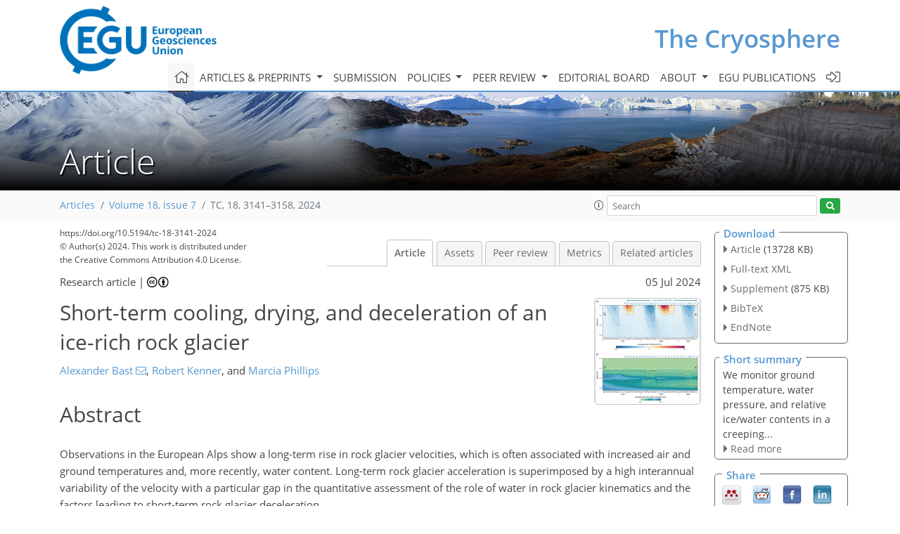

--- FILE ---
content_type: text/html
request_url: https://tc.copernicus.org/articles/18/3141/2024/
body_size: 62517
content:
<!DOCTYPE html PUBLIC "-//W3C//DTD XHTML 1.0 Transitional//EN" "http://www.w3.org/TR/xhtml1/DTD/xhtml1-transitional.dtd">
<!--[if lt IE 7]>      <html xmlns="https://www.w3.org/1999/xhtml" xml:lang="en" lang="en" class="no-js lt-ie9 lt-ie8 lt-ie7 co-ui"> <![endif]-->
											<!--[if IE 7]>         <html  xmlns="https://www.w3.org/1999/xhtml" xml:lang="en" lang="en" class="no-js lt-ie9 lt-ie8 co-ui"> <![endif]-->
											<!--[if IE 8]>         <html xmlns="https://www.w3.org/1999/xhtml" xml:lang="en" lang="en" class="no-js lt-ie9 co-ui"> <![endif]-->
											<!--[if gt IE 8]><!--> <html xmlns="https://www.w3.org/1999/xhtml" xml:lang="en" lang="en" class="no-js co-ui"> <!--<![endif]--> 
											<!-- remove class no-js if js is available --><head>
                                                <!-- BEGIN_HEAD -->
                                                <meta http-equiv="Content-Type" content="text/html; charset=utf-8" />
                                                <meta charset="utf-8" />
                                                <meta name="viewport" content="width=device-width, initial-scale=1" />
                                                
                                                <meta name="theme-color" content="#000000" />
                                                <meta name="application-name" content="1" />
                                                <meta name="msapplication-TileColor" content="#FFFFFF" />
                                            <link rel="preconnect" crossorigin="" href="https://contentmanager.copernicus.org/" /><link rel="icon" size="16x16" href="https://www.the-cryosphere.net/favicon_copernicus_16x16_.ico" type="image/x-icon" /><link rel="icon" size="24x24" href="https://www.the-cryosphere.net/favicon_copernicus_24x24_.ico" type="image/x-icon" /><link rel="icon" size="32x32" href="https://www.the-cryosphere.net/favicon_copernicus_32x32_.ico" type="image/x-icon" /><link rel="icon" size="48x48" href="https://www.the-cryosphere.net/favicon_copernicus_48x48_.ico" type="image/x-icon" /><link rel="icon" size="64x64" href="https://www.the-cryosphere.net/favicon_copernicus_64x64_.ico" type="image/x-icon" /><link rel="icon" size="228x228" href="https://www.the-cryosphere.net/favicon_copernicus_228x228_.png" type="image/png-icon" /><link rel="icon" size="195x195" href="https://www.the-cryosphere.net/favicon_copernicus_195x195_.png" type="image/png-icon" /><link rel="icon" size="196x196" href="https://www.the-cryosphere.net/favicon_copernicus_196x196_.png" type="image/png-icon" /><link rel="icon" size="128x128" href="https://www.the-cryosphere.net/favicon_copernicus_128x128_.png" type="image/png-icon" /><link rel="icon" size="96x96" href="https://www.the-cryosphere.net/favicon_copernicus_96x96_.png" type="image/png-icon" /><link rel="apple-touch-icon-precomposed" size="180x180" href="https://www.the-cryosphere.net/favicon_copernicus_180x180_.png" type="image/png-icon" /><link rel="apple-touch-icon-precomposed" size="120x120" href="https://www.the-cryosphere.net/favicon_copernicus_120x120_.png" type="image/png-icon" /><link rel="apple-touch-icon-precomposed" size="152x152" href="https://www.the-cryosphere.net/favicon_copernicus_152x152_.png" type="image/png-icon" /><link rel="apple-touch-icon-precomposed" size="76x76" href="https://www.the-cryosphere.net/favicon_copernicus_76x76_.png" type="image/png-icon" /><link rel="apple-touch-icon-precomposed" size="57x57" href="https://www.the-cryosphere.net/favicon_copernicus_57x57_.ico" type="image/png-icon" /><link rel="apple-touch-icon-precomposed" size="144x144" href="https://www.the-cryosphere.net/favicon_copernicus_144x144_.png" type="image/png-icon" /><script type="text/javascript" src="https://cdn.copernicus.org/libraries/mustache/2.3.0/mustache.min.js"></script><script type="text/javascript" src="https://cdn.copernicus.org/libraries/jquery/1.11.1/jquery.min.js"></script><script type="text/javascript" src="https://cdn.copernicus.org/js/copernicus.min.js"></script><script type="text/javascript" src="https://cdn.copernicus.org/apps/htmlgenerator/js/htmlgenerator-v2.js"></script><script type="text/javascript" src="https://cdn.copernicus.org/libraries/photoswipe/4.1/photoswipe.min.js"></script><script type="text/javascript" src="https://cdn.copernicus.org/libraries/photoswipe/4.1/photoswipe-ui-default.min.js"></script><link rel="stylesheet" type="text/css" media="all" href="https://cdn.copernicus.org/libraries/dszparallexer/dzsparallaxer.css" /><script type="text/javascript" src="https://cdn.copernicus.org/libraries/dszparallexer/dzsparallaxer.js"></script><link rel="stylesheet" type="text/css" media="all" id="hasBootstrap" href="https://cdn.copernicus.org/libraries/bootstrap/current/css/bootstrap.min.css" /><link rel="stylesheet" type="text/css" media="all" href="https://cdn.copernicus.org/libraries/bootstrap/current/css/bootstrap-media.min.css" /><link rel="stylesheet" type="text/css" media="all" href="https://cdn.copernicus.org/libraries/bootstrap/current/css/bootstrap-grid.min.css" /><link rel="stylesheet" type="text/css" media="all" href="https://cdn.copernicus.org/libraries/bootstrap/current/css/bootstrap-reboot.min.css" /><script type="text/javascript" src="https://cdn.copernicus.org/libraries/bootstrap/current/js/popper.js"></script><script type="text/javascript" src="https://cdn.copernicus.org/libraries/bootstrap/current/js/bootstrap.min.js"></script><link rel="preconnect" crossorigin="" href="https://cdn.copernicus.org/" /><link rel="stylesheet" type="text/css" media="all" href="https://cdn.copernicus.org/libraries/unsemantic/unsemantic.min.css" /><link rel="stylesheet" type="text/css" media="all" href="https://cdn.copernicus.org/libraries/photoswipe/4.1/photoswipe.css" /><link rel="stylesheet" type="text/css" media="all" href="https://cdn.copernicus.org/libraries/photoswipe/4.1/dark-icon-skin/dark-icon-skin.css" /><link rel="stylesheet" type="text/css" media="all" href="https://cdn.copernicus.org/css/copernicus-min.css" /><link rel="stylesheet" type="text/css" media="all" href="https://cdn.copernicus.org/css/fontawesome.css" /><link rel="stylesheet" type="text/css" media="all" href="https://cdn.copernicus.org/fonts/FontAwesome/5.11.2_and_4.7.0/css/all.font.css" /><link rel="stylesheet" type="text/css" media="projection, handheld, screen, tty, tv, print" href="https://www.the-cryosphere.net/co_cms_font_open_sans_v_15.css" /><link rel="stylesheet" type="text/css" media="projection, handheld, screen, tty, tv, print" href="https://www.the-cryosphere.net/template_one_column_base_2023_202301261343_1676458272.css" /><link rel="stylesheet" type="text/css" media="print" href="https://www.the-cryosphere.net/template_one_column_base_print_2023_1674737524.css" /><script src="https://www.the-cryosphere.net/co_common.js" type="text/javascript">
</script><script src="https://www.the-cryosphere.net/co_auth_check.js" type="text/javascript">
</script><script src="https://www.the-cryosphere.net/onload_javascript_actions.js" type="text/javascript">
</script><script src="https://www.the-cryosphere.net/template-one-column_2023_1674737530.js" type="text/javascript">
</script><!-- END_HEAD --><meta name="global_projectID" content="25" /><meta name="global_pageID" content="163" /><meta name="global_pageIdentifier" content="home" /><meta name="global_moBaseURL" content="https://meetingorganizer.copernicus.org/" /><meta name="global_projectShortcut" content="TC" /><meta name="global_projectDomain" content="https://www.the-cryosphere.net/" />        
        <title>TC - Short-term cooling, drying, and deceleration  of an ice-rich rock glacier</title>
<meta name="data-non-mobile-optimized-message" content="" /><script id="networker">
    window.isSafari = /^((?!chrome|android).)*safari/i.test(navigator.userAgent);

    /**
     *
     */
    function createToastsFunctionality() {
        const toastsWrapper = $('<div>')
                .attr('aria-live', 'polite')
                .attr('aria-atomic', 'true')
                .addClass('toasts-notifications-wrapper');
        $('body').append(toastsWrapper);
    }

    function isOS() {
        return [
                    'iPad Simulator',
                    'iPhone Simulator',
                    'iPod Simulator',
                    'iPad',
                    'iPhone',
                    'iPod'
                ].includes(navigator.platform)
                || (navigator.userAgent.includes("Mac") && "ontouchend" in document)
    }

    /**
     *
     * @param notificationContent
     */
    function addToast(notificationContent) {
        const toast = $('<div>').addClass('toast').attr('role', 'alert').attr('aria-live', 'assertive')
                .attr('aria-atomic', 'true').attr('data-autohide', 'false');
        const toastHeader = $('<div>').addClass('toast-header');
        const toastHeaderTitle = $('<strong>').addClass('mr-auto').html(notificationContent.title);
        const toastHeaderCloseButton = $('<button>').addClass('ml-2').addClass('mb-1').addClass('close').attr('type', 'button')
                .attr('data-dismiss', 'toast');
        const toastHeaderCloseIcon = $('<span>').attr('aria-hidden', 'true').html('&times;');

        let url = '';
        if (notificationContent.hasOwnProperty('url')) {
            url = notificationContent.url;
        } else {
            url = 'https://networker.copernicus.org/my-network';
        }
        const toastBody = $('<div>').addClass('toast-body').html('<a target="_blank" href="' + url + '">' + notificationContent.text + '</a>');
        $(toastHeaderCloseButton).append(toastHeaderCloseIcon);
        $(toastHeader).append(toastHeaderTitle);
        $(toastHeader).append(toastHeaderCloseButton);
        $(toast).append(toastHeader);
        $(toast).append(toastBody);

        $('.toasts-notifications-wrapper').append(toast);

        $('.toast').toast('show');
    }

    function coNetworker_sendUsersLocation(location, userHash, publicLabel, projectID, application) {

        if (templateHasBootstrap()) {
            createToastsFunctionality();
        }

        userHash = userHash || 'null';
        location = location || 'c_content_manager::getProjectTemplateMobileOpt';
        publicLabel = publicLabel || '';

        if (publicLabel === ''){
            publicLabel = location;
        }

        if (userHash !== null && userHash.length > 5) {
            try {
                if(typeof window.ws === 'undefined' || window.ws === null || !window.ws) {
                    window.ws = new WebSocket('wss://websockets.copernicus.org:8080');
                } else {
                    window.ws.close(1000);
                    window.ws = new WebSocket('wss://websockets.copernicus.org:8080');
                }
                const data = {
                    'type': 'status',
                    'action': 'start',
                    'data': {
                        'userIdentifier': userHash,
                        'projectID': projectID,
                        'coApp': application,
                        'location': location,
                        'publicLabel': publicLabel
                    }
                };
                if (window.ws === 1) {
                    window.ws.send(JSON.stringify(data));
                } else {
                    window.ws.onopen = function (msg) {
                        window.ws.send(JSON.stringify(data));
                        dispatchEvent(new CustomEvent('loadCommonNetworker'));
                    };

                    window.ws.onmessage = function (event) {
                        try {
                            const data = JSON.parse(event.data);

                            switch (data.type) {
                                case 'notification':
                                    const pushNotificationData = data.data;
                                    if (pushNotificationData.hasOwnProperty('user') && pushNotificationData.user.length > 5 && pushNotificationData.user === userHash) {
                                        window.showPushNotification(pushNotificationData);
                                    }
                                    break;
                            }
                        } catch (e) {
                            console.log(e);
                        }
                    }
                }
            } catch (e) {
                console.error(e);
            }

        }
    }

    window.showPushNotification = function (notificationContent) {
        showMessage(notificationContent);

        function showMessage(notificationContent){
            if (templateHasBootstrap()) {
                showBootstrapModal(notificationContent);
            }
        }

        function showBootstrapModal(notificationContent) {
            const randomId = getRandomInt(100,999);
            let modal = $('<div>').addClass('modal').attr('id', 'modal-notification' + randomId);
            let modalDialog = $('<div>').addClass('modal-dialog');
            let modalContent = $('<div>').addClass('modal-content');
            let modalBody = $('<div>').addClass('modal-body');
            let message = $('<div>').addClass('modal-push-message').html('<h3 class="mb-3">' + notificationContent.title + '</h3><p>' + notificationContent.text + '</p>');
            let buttonsWrapper = $('<div>').addClass('row');
            let buttonsWrapperCol = $('<div>').addClass('col-12').addClass('text-right');
            let buttonCancel = $('<button>').addClass('btn').addClass('btn-danger').addClass('mr-2').html('Cancel')
            let buttonSuccess = $('<button>').addClass('btn').addClass('btn-success').html('OK')

            $(buttonsWrapper).append(buttonsWrapperCol);
            $(buttonsWrapperCol).append(buttonCancel);
            $(buttonsWrapperCol).append(buttonSuccess);
            $(modalBody).append(message).append(buttonsWrapper);
            $(modalContent).append(modalBody);
            $(modalDialog).append(modalContent);
            $(modal).append(modalDialog);

            $(buttonCancel).on('click', (event) => {
                event.preventDefault();
                event.stopPropagation();
                event.stopImmediatePropagation();
                $(modal).modal('hide');
            });

            $(buttonSuccess).on('click', (event) => {
                event.preventDefault();
                event.stopPropagation();
                event.stopImmediatePropagation();
                $(modal).modal('hide');
                handleOnclickNotification(notificationContent);
            });
            $(modal).modal('show');

            setTimeout(() => {
                dispatchEvent(new CustomEvent('modalLoaded', {'detail': 'modal-notification' + randomId}));
            }, 1000);
        }

        window.addEventListener('modalLoaded', function (event) {
            setTimeout(() => {
                $('#' + event.detail).modal('hide');
            }, 9000);
        });

        function handleOnclickNotification(notificationContent) {
            if (notificationContent.hasOwnProperty('withConnect') && notificationContent.withConnect.length > 0) {
                acceptContactRequest(notificationContent);
            }

            if (notificationContent.hasOwnProperty('url')) {
                if (window.isSafari && isOS()) {
                    window.location.href = notificationContent.url;
                } else {
                    window.open(notificationContent.url, '_blank').focus();
                }
            } else {
                if (window.isSafari && isOS()) {
                    window.open('https://networker.copernicus.org/my-network', '_blank');
                } else {
                    window.open('https://networker.copernicus.org/my-network', '_blank').focus();
                }
            }
        }

        /**
         *
         * @param notificationContent
         */
        function acceptContactRequest(notificationContent) {
            const formData = new FormData();
            formData.append('r', notificationContent.userFrom);
            formData.append('a', 'a');

            $.ajax({
                url: 'https://networker.copernicus.org/handle-request-job',
                type: 'POST',
                data: formData,
                processData: false,
                contentType: false,
                xhrFields: {
                    withCredentials: true
                },
                beforeSend: function () {
                    $('.splash').fadeIn();
                    $('.lightbox').fadeIn();
                }
            })
                    .done(function (dataResponse) {
                        const data = JSON.parse(dataResponse);
                        let text = 'Please consider joining the text chat now.';
                        window.sendPushNotification({
                            title: window.userDataCommonNetworker.name + ' aims to chat with you.',
                            text: text,
                            user: data.message.userIdentifier,
                            url: notificationContent.url
                        });
                        $('.splash').fadeOut();
                        $('.lightbox').fadeOut();
                    })
                    .fail(function (error) {
                        $('.splash').fadeOut();
                        $('.lightbox').fadeOut();
                    });
        }
    }


    function templateHasBootstrap() {
        const bootstrap = document.getElementById('hasBootstrap');
        return bootstrap !== null && typeof bootstrap !== 'undefined';
    }

        coNetworker_sendUsersLocation();
    dispatchEvent(new CustomEvent('loadCommonNetworker'));

    function getRandomInt(min, max) {
        min = Math.ceil(min);
        max = Math.floor(max);
        return Math.floor(Math.random() * (max - min + 1)) + min;
    }
</script>

		        <link rel="stylesheet" type="text/css" href="https://cdn.copernicus.org/libraries/photoswipe/4.1/dark-icon-skin/dark-icon-skin.css">
            <base href="/">
        
        <link rel="stylesheet" type="text/css" href="https://cdn.copernicus.org/libraries/unsemantic/unsemantic.min.css">
        <link rel="stylesheet" type="text/css" href="https://cdn.copernicus.org/libraries/jquery/1.11.1/ui/jquery-ui.min.css">
        <link rel="stylesheet" type="text/css" href="https://cdn.copernicus.org/libraries/jquery/1.11.1/ui/jquery-ui-slider-pips.css">
        <link rel="stylesheet" type="text/css" href="https://cdn.copernicus.org/libraries/photoswipe/4.1/photoswipe.css">
        <link rel="stylesheet" type="text/css" href="https://cdn.copernicus.org/apps/htmlgenerator/css/htmlgenerator.css?v=1">
<meta name="citation_fulltext_world_readable" content="">
<meta name="citation_publisher" content="Copernicus GmbH"/>
<meta name="citation_title" content="Short-term cooling, drying, and deceleration  of an ice-rich rock glacier"/>
<meta name="citation_abstract" content="&lt;p&gt;&lt;strong class=&quot;journal-contentHeaderColor&quot;&gt;Abstract.&lt;/strong&gt; Observations in the European Alps show a long-term rise in rock glacier velocities, which is often associated with increased air and ground temperatures and, more recently, water content. Long-term rock glacier acceleration is superimposed by a high interannual variability of the velocity with a particular gap in the quantitative assessment of the role of water in rock glacier kinematics and the factors leading to short-term rock glacier deceleration.&lt;/p&gt; &lt;p&gt;To address this research gap, we drilled three vertical boreholes in the Schafberg rock glacier, Swiss Alps, in August 2020. We documented their stratigraphy and equipped one of the boreholes with temperature sensors and piezometers and the other two with cross-borehole electrodes for electrical resistivity tomography measurements. Rock glacier velocities were determined using repeated terrestrial laser scans. Using data from an additional borehole and nearby weather stations and ground surface temperature sensors, we analysed the interactions between meteorological and subsurface conditions during a rock glacier deceleration period, from January 2021 to July 2023.&lt;/p&gt; &lt;p&gt;Our findings show that a lowering of the water content in rock glacier shear horizons is crucial for interannual rock glacier deceleration. The impact of the snowpack, both as an insulator and as a water source, is significant for rock glacier kinematics. Winters with little snow and relatively dry summers appear to be ideal for rock glacier cooling and drying, leading to deceleration. Summer heat waves have limited impact on rock glacier velocity if they are preceded by snow-poor winters.&lt;/p&gt; &lt;p&gt;Our study uses an innovative combination of borehole data to gain insights into rock glacier temperatures and water contents, allowing us to detect relative changes in ice and/or water contents in ice-rich permafrost. The monitoring techniques used have the potential to contribute to a better understanding of the main drivers of rock glacier kinematics and water availability.&lt;/p&gt;"/>
    <meta name="citation_publication_date" content="2024/07/05"/>
    <meta name="citation_online_date" content="2024/07/05"/>
<meta name="citation_journal_title" content="The Cryosphere"/>
    <meta name="citation_volume" content="18"/>
    <meta name="citation_issue" content="7"/>
    <meta name="citation_issn" content="1994-0416"/>
<meta name="citation_doi" content="https://doi.org/10.5194/tc-18-3141-2024"/>
<meta name="citation_firstpage" content="3141"/>
<meta name="citation_lastpage" content="3158"/>
    <meta name="citation_author" content="Bast, Alexander"/>
        <meta name="citation_author_institution" content="Permafrost, Alpine Environment and Natural Hazards, WSL Institute for Snow and Avalanche Research SLF, 7260 Davos Dorf, Switzerland"/>
        <meta name="citation_author_institution" content="Climate Change, Extremes and Natural Hazards in Alpine Regions Research Centre CERC, 7260 Davos Dorf, Switzerland"/>
        <meta name="citation_author_orcid" content="0000-0002-6737-3309">
        <meta name="citation_author_email" content="alexander.bast@slf.ch">
    <meta name="citation_author" content="Kenner, Robert"/>
        <meta name="citation_author_institution" content="Permafrost, Alpine Environment and Natural Hazards, WSL Institute for Snow and Avalanche Research SLF, 7260 Davos Dorf, Switzerland"/>
        <meta name="citation_author_institution" content="Climate Change, Extremes and Natural Hazards in Alpine Regions Research Centre CERC, 7260 Davos Dorf, Switzerland"/>
        <meta name="citation_author_orcid" content="0000-0003-4471-7356">
    <meta name="citation_author" content="Phillips, Marcia"/>
        <meta name="citation_author_institution" content="Permafrost, Alpine Environment and Natural Hazards, WSL Institute for Snow and Avalanche Research SLF, 7260 Davos Dorf, Switzerland"/>
        <meta name="citation_author_institution" content="Climate Change, Extremes and Natural Hazards in Alpine Regions Research Centre CERC, 7260 Davos Dorf, Switzerland"/>
        <meta name="citation_author_orcid" content="0000-0001-9802-0365">

    <meta name="citation_reference" content="Arenson, L., Hoelzle, M., and Springman, S.: Borehole deformation measurements and internal structure of some rock glaciers in Switzerland, Permafrost Periglac., 13, 117–135,https://doi.org/10.1002/ppp.414, 2002. ">
    <meta name="citation_reference" content="Ayachit, U.: The ParaView Guide: A Parallel Visualization Application, Kitware, Inc., Clifton Park, NY, USA, 276 pp., 2015. ">
    <meta name="citation_reference" content="Bartelt, P. and Lehning, M.: A physical SNOWPACK model for the Swiss avalanche warning Part I: numerical model, Cold Reg. Sci. Technol., 35, 123–145, https://doi.org/10.1016/S0165-232x(02)00074-5, 2002. ">
    <meta name="citation_reference" content="Bearzot, F., Garzonio, R., Di Mauro, B., Colombo, R., Cremonese, E., Crosta, G. B., Delaloye, R., Hauck, C., Morra Di Cella, U., Pogliotti, P., Frattini, P., and Rossini, M.: Kinematics of an Alpine rock glacier from multi-temporal UAV surveys and GNSS data, Geomorphology, 402, 108116, https://doi.org/10.1016/j.geomorph.2022.108116, 2022. ">
    <meta name="citation_reference" content="Bertone, A., Barboux, C., Bodin, X., Bolch, T., Brardinoni, F., Caduff, R., Christiansen, H. H., Darrow, M. M., Delaloye, R., Etzelmüller, B., Humlum, O., Lambiel, C., Lilleøren, K. S., Mair, V., Pellegrinon, G., Rouyet, L., Ruiz, L., and Strozzi, T.: Incorporating InSAR kinematics into rock glacier inventories: insights from 11 regions worldwide, The Cryosphere, 16, 2769–2792, https://doi.org/10.5194/tc-16-2769-2022, 2022. ">
    <meta name="citation_reference" content="Bertone, A., Seppi, R., Callegari, M., Cuozzo, G., Dematteis, N., Krainer, K., Marin, C., Notarnicola, C., and Zucca, F.: Unprecedented Observation of Hourly Rock Glacier Velocity With Ground-Based SAR, Geophys. Res. Lett., 50, e2023GL102796, https://doi.org/10.1029/2023GL102796, 2023. ">
    <meta name="citation_reference" content="Bi, J., Wang, G., Wu, Z., Wen, H., Zhang, Y., Lin, G., and Sun, T.: Investigation on unfrozen water content models of freezing soils, Front. Earth Sci., 10, 1–17, https://doi.org/10.3389/feart.2022.1039330, 2023. ">
    <meta name="citation_reference" content="Binley, A.: 11.08 – Tools and Techniques: Electrical Methods, in: Treatise on Geophysics, Second Edition, edited by: Schubert, G., Elsevier, Oxford, 233–259,https://doi.org/10.1016/B978-0-444-53802-4.00192-5, 2015. ">
    <meta name="citation_reference" content="Binley, A. and Slater, L.: Resistivity and Induced Polarization: Theory and Applications to the Near-Surface Earth, Cambridge University Press, Cambridge, https://doi.org/10.1017/9781108685955, 2020. ">
    <meta name="citation_reference" content="Blanchy, G., Saneiyan, S., Boyd, J., McLachlan, P., and Binley, A.: ResIPy, an intuitive open source software for complex geoelectrical inversion/modeling, Comput. Geosci., 137, 104423, https://doi.org/10.1016/j.cageo.2020.104423, 2020. ">
    <meta name="citation_reference" content="Boaga, J., Phillips, M., Noetzli, J., Haberkorn, A., Kenner, R., and Bast, A.: A Comparison of Frequency Domain Electro-Magnetometry, Electrical Resistivity Tomography and Borehole Temperatures to Assess the Presence of Ice in a Rock Glacier, Front. Earth Sci., 8, 1–11, https://doi.org/10.3389/feart.2020.586430, 2020. ">
    <meta name="citation_reference" content="Cicoira, A., Beutel, J., Faillettaz, J., and Vieli, A.: Water controls the seasonal rhythm of rock glacier flow, Earth Planet. Sc. Lett., 528, 115844,https://doi.org/10.1016/j.epsl.2019.115844, 2019a. ">
    <meta name="citation_reference" content="Cicoira, A., Beutel, J., Faillettaz, J., Gärtner-Roer, I., and Vieli, A.: Resolving the influence of temperature forcing through heat conduction on rock glacier dynamics: a numerical modelling approach, The Cryosphere, 13, 927–942, https://doi.org/10.5194/tc-13-927-2019, 2019b. ">
    <meta name="citation_reference" content="Cicoira, A., Marcer, M., Gärtner-Roer, I., Bodin, X., Arenson, L. U., and Vieli, A.: A general theory of rock glacier creep based on in-situ and remote sensing observations, Permafrost Periglac., 32, 139–153,https://doi.org/10.1002/ppp.2090, 2021. ">
    <meta name="citation_reference" content="Cicoira, A., Weber, S., Biri, A., Buchli, B., Delaloye, R., Da Forno, R., Gärtner-Roer, I., Gruber, S., Gsell, T., Hasler, A., Lim, R., Limpach, P., Mayoraz, R., Meyer, M., Noetzli, J., Phillips, M., Pointner, E., Raetzo, H., Scapozza, C., Strozzi, T., Thiele, L., Vieli, A., Vonder Mühll, D., Wirz, V., and Beutel, J.: In situ observations of the Swiss periglacial environment using GNSS instruments, Earth Syst. Sci. Data, 14, 5061–5091, https://doi.org/10.5194/essd-14-5061-2022, 2022. ">
    <meta name="citation_reference" content="Crameri, F.: Scientific colour maps (8.0.1), Zenodo [code], https://doi.org/10.5281/zenodo.8409685, 2023. ">
    <meta name="citation_reference" content="Crameri, F., Shephard, G. E., and Heron, P. J.: The misuse of colour in science communication, Nat. Commun., 11, 5444, https://doi.org/10.1038/s41467-020-19160-7, 2020. ">
    <meta name="citation_reference" content="Cremona, A., Huss, M., Landmann, J. M., Borner, J., and Farinotti, D.: European heat waves 2022: contribution to extreme glacier melt in Switzerland inferred from automated ablation readings, The Cryosphere, 17, 1895–1912, https://doi.org/10.5194/tc-17-1895-2023, 2023. ">
    <meta name="citation_reference" content="Dahlin, T.: Short note on electrode charge-up effects in DC resistivity data acquisition using multi-electrode arrays, Geophys. Prospect., 48, 181–187, https://doi.org/10.1046/j.1365-2478.2000.00172.x, 2000. ">
    <meta name="citation_reference" content="Delaloye, R., Perruchoud, E., Avian, M., Kaufmann, V., Bodin, X., Hausmann, H., Ikeda, A., Kääb, A., Kellerer-Pirklbauer, A., Krainer, K., Lambiel, C., Mihajlovic, D., Staub, B., Roer, I., and Thibert, E.: Recent interannual variations of rock glacier creep in the European Alps, 9th International Conference on Permafrost, 29 June 2008–3 July 2008, Fairbanks, Alaska, 343–348, https://doi.org/10.5167/uzh-7031, 2008. ">
    <meta name="citation_reference" content="Delaloye, R., Lambiel, C., and Gärtner-Roer, I.: Overview of rock glacier kinematics research in the Swiss Alps, Geographica Helvetica, 65, 145–161, https://doi.org/10.1002/ppp.413, 2010a. ">
    <meta name="citation_reference" content="Delaloye, R., Lambiel, C., and Gärtner-Roer, I.: Overview of rock glacier kinematics research in the Swiss Alps, Geogr. Helv., 65, 135–145, https://doi.org/10.5194/gh-65-135-2010, 2010b. ">
    <meta name="citation_reference" content="Dunn, O. J.: Multiple Comparisons Using Rank Sums, Technometrics, 6, 241–252, https://doi.org/10.1080/00401706.1964.10490181, 1964. ">
    <meta name="citation_reference" content="Eriksen, H. Ø., Rouyet, L., Lauknes, T. R., Berthling, I., Isaksen, K., Hindberg, H., Larsen, Y., and Corner, G. D.: Recent Acceleration of a Rock Glacier Complex, Ádjet, Norway, Documented by 62 Years of Remote Sensing Observations, Geophys. Res. Lett., 45, 8314–8323, https://doi.org/10.1029/2018GL077605, 2018. ">
    <meta name="citation_reference" content="Fleischer, F., Haas, F., Piermattei, L., Pfeiffer, M., Heckmann, T., Altmann, M., Rom, J., Stark, M., Wimmer, M. H., Pfeifer, N., and Becht, M.: Multi-decadal (1953–2017) rock glacier kinematics analysed by high-resolution topographic data in the upper Kaunertal, Austria, The Cryosphere, 15, 5345–5369, https://doi.org/10.5194/tc-15-5345-2021, 2021. ">
    <meta name="citation_reference" content="Flores Orozco, A., Kemna, A., Binley, A., and Cassiani, G.: Analysis of time-lapse data error in complex conductivity imaging to alleviate anthropogenic noise for site characterization, Geophysics, 84, B181–B193, https://doi.org/10.1190/geo2017-0755.1, 2019. ">
    <meta name="citation_reference" content="Hauck, C.: New Concepts in Geophysical Surveying and Data Interpretation for Permafrost Terrain, Permafrost Periglac., 24, 131–137, https://doi.org/10.1002/ppp.1774, 2013. ">
    <meta name="citation_reference" content="Hauck, C. and Kneisel, C. (Eds.): Applied Geophysics in Periglacial Environments, Cambridge University Press, Cambridge, https://doi.org/10.1017/CBO9780511535628, 2008. ">
    <meta name="citation_reference" content="Hauck, C., Böttcher, M., and Maurer, H.: A new model for estimating subsurface ice content based on combined electrical and seismic data sets, The Cryosphere, 5, 453–468, https://doi.org/10.5194/tc-5-453-2011, 2011. ">
    <meta name="citation_reference" content="Hilbich, C., Marescot, L., Hauck, C., Loke, M. H., and Mäusbacher, R.: Applicability of Electrical Resistivity Tomography Monitoring to Coarse Blocky and Ice-rich Permafrost Landforms, Permafrost Periglac., 20, 269–284, https://doi.org/10.1002/ppp.652, 2009. ">
    <meta name="citation_reference" content="Hilbich, C., Fuss, C., and Hauck, C.: Automated Time-lapse ERT for Improved Process Analysis and Monitoring of Frozen Ground, Permafrost Periglac., 22, 306–319,https://doi.org/10.1002/ppp.732, 2011. ">
    <meta name="citation_reference" content="Hintze, J. L. and Nelson, R. D.: Violin Plots: A Box Plot-Density Trace Synergism, Am. Stat., 52, 181–184, https://doi.org/10.1080/00031305.1998.10480559, 1998. ">
    <meta name="citation_reference" content="Ikeda, A., Matsuoka, N., and Kääb, A.: Fast deformation of perennially frozen debris in a warm rock glacier in the Swiss Alps: An effect of liquid water, J. Geophys. Res.-Earth, 113, 1–12, https://doi.org/10.1029/2007JF000859, 2008. ">
    <meta name="citation_reference" content="IMIS: Description of automated stations, WSL Institute for Snow and Avalanche Research SLF, Davos Dorf, Switzerland, https://www.slf.ch/en/avalanche-bulletin-and-snow-situation/measured-values/description-of-automated-stations/ (last access: 6 October 2023). ">
    <meta name="citation_reference" content="Intercantonal Measurement and Information System IMIS: IMIS measuring network, EnviDat [dataset], https://doi.org/10.16904/envidat.406, 2023. ">
    <meta name="citation_reference" content="Jennings, K. S., Winchell, T. S., Livneh, B., and Molotch, N. P.: Spatial variation of the rain–snow temperature threshold across the Northern Hemisphere, Nat. Commun., 9, 1148, https://doi.org/10.1038/s41467-018-03629-7, 2018. ">
    <meta name="citation_reference" content="Kassambara, A.: rstatix: Pipe-Friendly Framework for Basic Statistical Tests (V0.7.2), CRAN [code], https://doi.org/10.32614/CRAN.package.rstatix, 2023. ">
    <meta name="citation_reference" content="Kellerer-Pirklbauer, A. and Kaufmann, V.: About the relationship between rock glacier velocity and climate parameters in central Austria, Austrian J. Earth Sc., 105, 94–112, 2012. ">
    <meta name="citation_reference" content="Kellerer-Pirklbauer, A., Bodin, X., Delaloye, R., Lambiel, C., Gärtner-Roer, I., Bonnefoy-Demongeot, M., Carturan, L., Damm, B., Eulenstein, J., Fischer, A., Hartl, L., Ikeda, A., Kaufmann, V., Krainer, K., Matsuoka, N., Morra Di Cella, U., Noetzli, J., Seppi, R., Scapozza, C., Schoeneich, P., Stocker-Waldhuber, M., Thibert, E., and Zumiani, M.: Acceleration and interannual variability of creep rates in mountain permafrost landforms (rock glacier velocities) in the European Alps in 1995–2022, Environ. Res. Lett., 19, 034022, https://doi.org/10.1088/1748-9326/ad25a4, 2024. ">
    <meta name="citation_reference" content="Kenner, R., Phillips, M., Beutel, J., Hiller, M., Limpach, P., Pointner, E., and Volken, M.: Factors Controlling Velocity Variations at Short-Term, Seasonal and Multiyear Time Scales, Ritigraben Rock Glacier, Western Swiss Alps, Permafrost Periglac., 28, 675–684,https://doi.org/10.1002/ppp.1953, 2017. ">
    <meta name="citation_reference" content="Kenner, R., Noetzli, J., Hoelzle, M., Raetzo, H., and Phillips, M.: Distinguishing ice-rich and ice-poor permafrost to map ground temperatures and ground ice occurrence in the Swiss Alps, The Cryosphere, 13, 1925–1941, https://doi.org/10.5194/tc-13-1925-2019, 2019. ">
    <meta name="citation_reference" content="Kenner, R., Pruessner, L., Beutel, J., Limpach, P., and Phillips, M.: How rock glacier hydrology, deformation velocities and ground temperatures interact: Examples from the Swiss Alps, Permafrost Periglac., 31, 3–14,https://doi.org/10.1002/ppp.2023, 2020. ">
    <meta name="citation_reference" content="Kneisel, C., Hauck, C., Fortier, R., and Moorman, B.: Advances in geophysical methods for permafrost investigations, Permafrost Periglac., 19, 157–178, https://doi.org/10.1002/ppp.616, 2008. ">
    <meta name="citation_reference" content="Krainer, K. and Mostler, W.: Hydrology of Active Rock Glaciers: Examples from the Austrian Alps, Arct. Antarct. Alp. Res., 34, 142–149, https://doi.org/10.1080/15230430.2002.12003478, 2002. ">
    <meta name="citation_reference" content="Kruskal, W. H. and Wallis, W. A.: Use of Ranks in One-Criterion Variance Analysis, J. Am. Stat. Assoc., 47, 583–621, https://doi.org/10.1080/01621459.1952.10483441, 1952. ">
    <meta name="citation_reference" content="LaBrecque, D. J. and Yang, X.: Difference Inversion of ERT Data: a Fast Inversion Method for 3-D In Situ Monitoring, J. Environ. Eng. Geoph., 6, 83–89, https://doi.org/10.4133/JEEG6.2.83, 2001. ">
    <meta name="citation_reference" content="Lehning, M., Bartelt, P., Brown, B., and Fierz, C.: A physical SNOWPACK model for the Swiss avalanche warning Part III: Meteorological forcing, thin layer formation and evaluation, Cold Reg. Sci. Technol., 35, 169–184, https://doi.org/10.1016/S0165-232x(02)00072-1, 2002a. ">
    <meta name="citation_reference" content="Lehning, M., Bartelt, P., Brown, B., Fierz, C., and Satyawali, P.: A physical SNOWPACK model for the Swiss avalanche warning Part II: Snow microstructure, Cold Reg. Sci. Technol., 35, 147–167, https://doi.org/10.1016/S0165-232x(02)00073-3, 2002b. ">
    <meta name="citation_reference" content="Luethi, R. and Phillips, M.: Challenges and solutions for long-term permafrost borehole temperature monitoring and data interpretation, Geogr. Helv., 71, 121–131, https://doi.org/10.5194/gh-71-121-2016, 2016. ">
    <meta name="citation_reference" content="McGill, R., Tukey, J. W., and Larsen, W. A.: Variations of Box Plots, Am. Stat., 32, 12–16, https://doi.org/10.2307/2683468, 1978. ">
    <meta name="citation_reference" content="MeteoSwiss: Measuring values and measuring networks. Measured values, measuring networks and information on the individual measuring stations, MeteoSwiss [dataset], https://www.meteoswiss.admin.ch/services-and-publications/applications/measurement-values-and-measuring-networks.html#param=messwerte-lufttemperatur-10min&amp;amp;lang=en&amp;amp;swisstopoApiKey=cpZJOL3HuO5yENksi97q&amp;amp;station=COV&amp;amp;chart=month&amp;amp;table=false&amp;amp;compare=y (last access: 22 January 2024), 2024. ">
    <meta name="citation_reference" content="Micheletti, N., Lambiel, C., and Lane, S. N.: Investigating decadal-scale geomorphic dynamics in an alpine mountain setting, J. Geophys. Res.-Earth, 120, 2155–2175,https://doi.org/10.1002/2015JF003656, 2015. ">
    <meta name="citation_reference" content="Mollaret, C., Hilbich, C., Pellet, C., Flores-Orozco, A., Delaloye, R., and Hauck, C.: Mountain permafrost degradation documented through a network of permanent electrical resistivity tomography sites, The Cryosphere, 13, 2557–2578, https://doi.org/10.5194/tc-13-2557-2019, 2019. ">
    <meta name="citation_reference" content="Musil, M., Maurer, H., Hollinger, K., and Green, A. G.: Internal structure of an alpine rock glacier based on crosshole georadar traveltimes and amplitudes, Geophys. Prospect., 54, 273–285, https://doi.org/10.1111/j.1365-2478.2006.00534.x, 2006. ">
    <meta name="citation_reference" content="Noetzli, J., Arenson, L. U., Bast, A., Beutel, J., Delaloye, R., Farinotti, D., Gruber, S., Gubler, H., Haeberli, W., Hasler, A., Hauck, C., Hiller, M., Hoelzle, M., Lambiel, C., Pellet, C., Springman, S. M., Vonder Muehll, D., and Phillips, M.: Best Practice for Measuring Permafrost Temperature in Boreholes Based on the Experience in the Swiss Alps, Front. Earth Sci., 9, 607875, https://doi.org/10.3389/feart.2021.607875, 2021. ">
    <meta name="citation_reference" content="Oldenborger, G. A. and LeBlanc, A. M.: Monitoring changes in unfrozen water content with electrical resistivity surveys in cold continuous permafrost, Geophys. J. Int., 215, 965–977, https://doi.org/10.1093/gji/ggy321, 2018. ">
    <meta name="citation_reference" content="Ott, E., Frehner, M., Frey, H.-U., and Lüscher, P.: Gebirgsnadelwälder: Ein praxisorientierter Leitfaden für eine standortgerechte Waldbehandlung, Haupt, Bern, 287 , ISBN 3-258-05601-3, 1997. ">
    <meta name="citation_reference" content="Pavoni, M., Boaga, J., Wagner, F. M., Bast, A., and Phillips, M.: Characterization of rock glaciers environments combining structurally-coupled and petrophysically-coupled joint inversions of electrical resistivity and seismic refraction datasets, J. Appl. Geophys., 215, 105097,https://doi.org/10.1016/j.jappgeo.2023.105097, 2023. ">
    <meta name="citation_reference" content="PERMOS: PERMOS database, PERMOS [dataset], https://doi.org/10.13093/permos-2024-01, 2023a. ">
    <meta name="citation_reference" content="PERMOS (Ed.): Swiss Permafrost Bulletin 2022, Swiss Permafrost Monitoring Network (PERMOS), 22 pp., PERMOS, https://www.permos.ch/fileadmin/Files/publications/swiss_permafrost_bulletin/PERMOS_bulletin_2022.pdf (last access: 25 June 2024), 2023b. ">
    <meta name="citation_reference" content="Peters, T.: 1257 St. Moritz/S. Murezzan, Erläuterungen zum Geologischen Atlas der Schweiz 1:25 000, Bundesamt für Wasser und Geologie, Bern, ISBN 3-96723-78-X, 2005. ">
    <meta name="citation_reference" content="Phillips, M., Buchli, C., Weber, S., Boaga, J., Pavoni, M., and Bast, A.: Brief communication: Combining borehole temperature, borehole piezometer and cross-borehole electrical resistivity tomography measurements to investigate seasonal changes in ice-rich mountain permafrost, The Cryosphere, 17, 753–760, https://doi.org/10.5194/tc-17-753-2023, 2023. ">
    <meta name="citation_reference" content="Posit-Team: RStudio: Integrated Development Environment for R, Posit Software [code], http://www.posit.co/ (last access: 25 June 2024), 2022. ">
    <meta name="citation_reference" content="R-core-Team: A Language and Environment for Statistical Computing, R Foundation for Statistical Computing, https://www.R-project.org (last access: 25 June 2024), (4.2.2) [code], 2022. ">
    <meta name="citation_reference" content="Roer, I., Kääb, A., and Dikau, R.: Rockglacier acceleration in the Turtmann valley (Swiss Alps): Probable controls, Norsk Geogr. Tidsskr., 59, 157–163, https://doi.org/10.1080/00291950510020655, 2005. ">
    <meta name="citation_reference" content="Roesgen, T. and Totaro, R.: Two-dimensional on-line particle imaging velocimetry, Exp. Fluids, 19, 188–193, https://doi.org/10.1007/BF00189707, 1995. ">
    <meta name="citation_reference" content="Rohrer, M.: Determination of the transition air temperature from snow to rain and intensity of precipitation, WMO-IAHS-ETH International Workshop on Precipitation Measurement, St Moritz, 3–7 December 1989, 475–582, https://doi.org/10.13140/RG.2.1.3397.5280, 1989. ">
    <meta name="citation_reference" content="Romanovsky, V. E. and Osterkamp, T. E.: Effects of unfrozen water on heat and mass transport processes in the active layer and permafrost, Permafrost Periglac., 11, 219–239,https://doi.org/10.1002/1099-1530(200007/09)11:3&amp;lt;219::AID-PPP352&amp;gt;3.0.CO;2-7, 2000. ">
    <meta name="citation_reference" content="Staub, B. and Delaloye, R.: Using Near-Surface Ground Temperature Data to Derive Snow Insulation and Melt Indices for Mountain Permafrost Applications, Permafrost Periglac., 28, 237–248, https://doi.org/10.1002/ppp.1890, 2017. ">
    <meta name="citation_reference" content="Thibert, E. and Bodin, X.: Changes in surface velocities over four decades on the Laurichard rock glacier (French Alps), Permafrost Periglac., 33, 323–335,https://doi.org/10.1002/ppp.2159, 2022. ">
    <meta name="citation_reference" content="Tomczak, M. and Tomczak, E.: The need to report effect size estimates revisited. An overview of some recommended measures of effect size, TRENDS in Sport Sciences, 1, 19–25, 2014. ">
    <meta name="citation_reference" content="Vivero, S., Hendrickx, H., Frankl, A., Delaloye, R., and Lambiel, C.: Kinematics and geomorphological changes of a destabilising rock glacier captured from close-range sensing techniques (Tsarmine rock glacier, Western Swiss Alps), Front. Earth Sci., 10, https://doi.org/10.3389/feart.2022.1017949, 2022. ">
    <meta name="citation_reference" content="Vonder Mühll, D. S. and Holub, P.: Borehole logging in alpine permafrost, upper Engadin, Swiss Alps, Permafrost Periglac., 3, 125–132,https://doi.org/10.1002/ppp.3430030209, 1992. ">
    <meta name="citation_reference" content="Williams, P. J.: Unfrozen Water Content of Frozen Soils and Soil Moisture Suction, Géotechnique, 14, 231–246, https://doi.org/10.1680/geot.1964.14.3.231, 1964. ">
    <meta name="citation_reference" content="Wirz, V., Gruber, S., Purves, R. S., Beutel, J., Gärtner-Roer, I., Gubler, S., and Vieli, A.: Short-term velocity variations at three rock glaciers and their relationship with meteorological conditions, Earth Surf. Dynam., 4, 103–123, https://doi.org/10.5194/esurf-4-103-2016, 2016.  ">
    <meta name="citation_reference" content="Yang, X. J., Lassen, R. N., Jensen, K. H., and Looms, M. C.: Monitoring CO migration in a shallow sand aquifer using 3D crosshole electrical resistivity tomography, Int. J. Greenh. Gas Con., 42, 534–544, https://doi.org/10.1016/j.ijggc.2015.09.005, 2015. ">
    <meta name="citation_reference" content="Zenklusen Mutter, E. and Phillips, M.: Active Layer Characteristics At Ten Borehole Sites In Alpine Permafrost Terrain, Switzerland, Permafrost Periglac., 23, 138–151, https://doi.org/10.1002/ppp.1738, 2012a. ">
    <meta name="citation_reference" content="Zenklusen Mutter, E. and Phillips, M.: Thermal evidence of recent talik formation in Ritigraben rock glacier: Swiss Alps, Tenth International Conference on Permafrost, 25–29 June 2012, Salekhard, Russia, The Fort Dialog-Iset, 479–483, 2012b. ">
    <meta name="citation_pdf_url" content="https://tc.copernicus.org/articles/18/3141/2024/tc-18-3141-2024.pdf"/>
<meta name="citation_xml_url" content="https://tc.copernicus.org/articles/18/3141/2024/tc-18-3141-2024.xml"/>
    <meta name="fulltext_pdf" content="https://tc.copernicus.org/articles/18/3141/2024/tc-18-3141-2024.pdf"/>
<meta name="citation_language" content="English"/>
<meta name="libraryUrl" content="https://tc.copernicus.org/articles/"/>



        <meta property="og:image" content="https://tc.copernicus.org/articles/18/3141/2024/tc-18-3141-2024-avatar-web.png"/>
        <meta property="og:title" content="Short-term cooling, drying, and deceleration  of an ice-rich rock glacier">
        <meta property="og:description" content="Abstract. Observations in the European Alps show a long-term rise in rock glacier velocities, which is often associated with increased air and ground temperatures and, more recently, water content. Long-term rock glacier acceleration is superimposed by a high interannual variability of the velocity with a particular gap in the quantitative assessment of the role of water in rock glacier kinematics and the factors leading to short-term rock glacier deceleration. To address this research gap, we drilled three vertical boreholes in the Schafberg rock glacier, Swiss Alps, in August 2020. We documented their stratigraphy and equipped one of the boreholes with temperature sensors and piezometers and the other two with cross-borehole electrodes for electrical resistivity tomography measurements. Rock glacier velocities were determined using repeated terrestrial laser scans. Using data from an additional borehole and nearby weather stations and ground surface temperature sensors, we analysed the interactions between meteorological and subsurface conditions during a rock glacier deceleration period, from January 2021 to July 2023. Our findings show that a lowering of the water content in rock glacier shear horizons is crucial for interannual rock glacier deceleration. The impact of the snowpack, both as an insulator and as a water source, is significant for rock glacier kinematics. Winters with little snow and relatively dry summers appear to be ideal for rock glacier cooling and drying, leading to deceleration. Summer heat waves have limited impact on rock glacier velocity if they are preceded by snow-poor winters. Our study uses an innovative combination of borehole data to gain insights into rock glacier temperatures and water contents, allowing us to detect relative changes in ice and/or water contents in ice-rich permafrost. The monitoring techniques used have the potential to contribute to a better understanding of the main drivers of rock glacier kinematics and water availability.">
        <meta property="og:url" content="https://tc.copernicus.org/articles/18/3141/2024/">

        <meta property="twitter:image" content="https://tc.copernicus.org/articles/18/3141/2024/tc-18-3141-2024-avatar-web.png"/>
        <meta name="twitter:card" content="summary_large_image">
        <meta name="twitter:title" content="Short-term cooling, drying, and deceleration  of an ice-rich rock glacier">
        <meta name="twitter:description" content="Abstract. Observations in the European Alps show a long-term rise in rock glacier velocities, which is often associated with increased air and ground temperatures and, more recently, water content. Long-term rock glacier acceleration is superimposed by a high interannual variability of the velocity with a particular gap in the quantitative assessment of the role of water in rock glacier kinematics and the factors leading to short-term rock glacier deceleration. To address this research gap, we drilled three vertical boreholes in the Schafberg rock glacier, Swiss Alps, in August 2020. We documented their stratigraphy and equipped one of the boreholes with temperature sensors and piezometers and the other two with cross-borehole electrodes for electrical resistivity tomography measurements. Rock glacier velocities were determined using repeated terrestrial laser scans. Using data from an additional borehole and nearby weather stations and ground surface temperature sensors, we analysed the interactions between meteorological and subsurface conditions during a rock glacier deceleration period, from January 2021 to July 2023. Our findings show that a lowering of the water content in rock glacier shear horizons is crucial for interannual rock glacier deceleration. The impact of the snowpack, both as an insulator and as a water source, is significant for rock glacier kinematics. Winters with little snow and relatively dry summers appear to be ideal for rock glacier cooling and drying, leading to deceleration. Summer heat waves have limited impact on rock glacier velocity if they are preceded by snow-poor winters. Our study uses an innovative combination of borehole data to gain insights into rock glacier temperatures and water contents, allowing us to detect relative changes in ice and/or water contents in ice-rich permafrost. The monitoring techniques used have the potential to contribute to a better understanding of the main drivers of rock glacier kinematics and water availability.">





        <link rel="icon" href="https://www.the-cryosphere.net/favicon.ico" type="image/x-icon"/>
        
        
        
        
        
        
            <script type="text/javascript" src="https://cdn.copernicus.org/libraries/jquery/1.11.1/ui/jquery-ui.min.js"></script>
        <script type="text/javascript" src="https://cdn.copernicus.org/libraries/jquery/1.11.1/ui/jquery-ui-slider-pips.js"></script>
        <script type="text/javascript" src="https://cdn.copernicus.org/libraries/jquery/1.11.1/ui/template_jquery-ui-touch.min.js"></script>
        <script type="text/javascript" src="https://cdn.copernicus.org/js/respond.js"></script>
        <script type="text/javascript" src="https://cdn.copernicus.org/libraries/highstock/2.0.4/highstock.js"></script>
        <script type="text/javascript" src="https://cdn.copernicus.org/apps/htmlgenerator/js/CoPublisher.js"></script>
        <script type="text/x-mathjax-config">
        MathJax.Hub.Config({
        "HTML-CSS": { fonts: ["TeX"] ,linebreaks: { automatic: true, width: "90% container" } }
        });
        </script>
        <script type="text/javascript" async  src="https://cdnjs.cloudflare.com/ajax/libs/mathjax/2.7.5/MathJax.js?config=MML_HTMLorMML-full"></script>
        
        <script type="text/javascript" src="https://cdn.copernicus.org/libraries/photoswipe/4.1/photoswipe-ui-default.min.js"></script>
        <script type="text/javascript" src="https://cdn.copernicus.org/libraries/photoswipe/4.1/photoswipe.min.js"></script>
        

		<script type="text/javascript">
			/* <![CDATA[ */
			 
			/* ]]> */
		</script>

		<style type="text/css">
			.top_menu { margin-right: 0!important; }
			
		</style>
	</head><body><header id="printheader" class="d-none d-print-block container">

    <img src="https://www.the-cryosphere.net/graphic_egu_claim_logo_blue.png" alt="" style="width: 508px; height: 223px;" />

</header>

<header class="d-print-none mb-n3 version-2023">

    <div class="container">

        <div class="row no-gutters mr-0 ml-0 align-items-center header-wrapper mb-lg-3">

            <div class="col-auto pr-3">

                <div class="layout__moodboard-logo-year-container">

                    <a class="layout__moodboard-logo-link" target="_blank" href="http://www.egu.eu">

                    <div class="layout__moodboard-logo">

                        <img src="https://www.the-cryosphere.net/graphic_egu_claim_logo_blue.png" alt="" style="width: 508px; height: 223px;" />

                    </div>

                    </a>

                </div>

            </div>

            <div class="d-none d-lg-block col text-md-right layout__title-desktop">

                <div class="layout__m-location-and-time">

                    <a class="moodboard-title-link" href="https://www.the-cryosphere.net/">

                    The Cryosphere

                    </a>

                </div>

            </div>

            <div class="d-none d-md-block d-lg-none col text-md-right layout__title-tablet">

                <div class="layout__m-location-and-time">

                    <a class="moodboard-title-link" href="https://www.the-cryosphere.net/">

                    The Cryosphere

                    </a>

                </div>

            </div>

            <div class="col layout__m-location-and-time-mobile d-md-none text-center layout__title-mobile">

                <a class="moodboard-title-link" href="https://www.the-cryosphere.net/">

                TC

                </a>

            </div>

            <!-- End Logo -->

            <div class="col-auto text-right">

                <button class="navbar-toggler light mx-auto mr-sm-0" type="button" data-toggle="collapse" data-target="#navbar_menu" aria-controls="navbar_menu" aria-expanded="false" aria-label="Toggle navigation">

                    <span class="navbar-toggler-icon light"></span>

                </button>

            </div>

            <!-- Topbar -->

            <div class="topbar d-print-none">

                <!-- <iframe
				frameborder="0"
				id="co_auth_check_authiframecontainer"
				style="width: 179px; height: 57px; margin: 0; margin-bottom: 5px; margin-left: 10px; margin-top: -15px; padding: 0; border: none; overflow: hidden; background-color: transparent; display: none;"
				src=""></iframe> -->

            </div>

            <!-- End Topbar -->

        </div>

    </div>

    <div class="banner-navigation-breadcrumbs-wrapper">

        <div id="navigation">

            <nav class="container navbar navbar-expand-lg navbar-light"><!-- Logo -->

                <div class="collapse navbar-collapse CMSCONTAINER" id="navbar_menu">

                <div id="cmsbox_124860" class="cmsbox navbar-collapse"><button style="display: none;" class="navbar-toggler navigation-extended-toggle-button" type="button" data-toggle="collapse" data-target="#navbar_menu" aria-controls="navbarSupportedContent" aria-expanded="false" aria-label="Toggle navigation">
    <span class="navbar-toggler-icon"></span>
</button>
<div class="navbar-collapse CMSCONTAINER collapse show" id="navbarSupportedContent">
            <ul class="navbar-nav mr-auto no-styling">
                    <li class="nav-item  ">
                        <a target="_parent" class="nav-link active "  href="https://www.the-cryosphere.net/home.html"><i class='fal fa-home fa-lg' title='Home'></i></a>
                </li>
                    <li class="nav-item  megamenu ">
                        <a target="_self" class="nav-link dropdown-toggle  "  href="#" id="navbarDropdown10800" role="button" data-toggle="dropdown" aria-haspopup="true" aria-expanded="false">Articles & preprints
                            <span class="caret"></span></a>
                        <div class="dropdown-menu  level-1 " aria-labelledby="navbarDropdown10800">
                            <div class="container">
                                <div class="row">
                                <div class="col-md-12 col-lg-4 col-sm-12">
                                            <div class="dropdown-header">Recent</div>
                                        <div class="dropdown-item level-2  " style="list-style: none">
                                            <a   target="_parent" class="" href="https://tc.copernicus.org/">Recent papers</a>
                                    </div>
                                            <div class="dropdown-header">Highlights</div>
                                        <div class="dropdown-item level-2  " style="list-style: none">
                                            <a   target="_parent" class="" href="https://tc.copernicus.org/editors_choice.html">Editor's choice</a>
                                    </div>
                                            <div class="dropdown-header">Regular articles</div>
                                        <div class="dropdown-item level-2  " style="list-style: none">
                                            <a   target="_parent" class="" href="https://tc.copernicus.org/research_article.html">Research articles</a>
                                    </div>
                                        <div class="dropdown-item level-2  " style="list-style: none">
                                            <a   target="_parent" class="" href="https://tc.copernicus.org/review_article.html">Review articles</a>
                                    </div>
                                        <div class="dropdown-item level-2  " style="list-style: none">
                                            <a   target="_parent" class="" href="https://tc.copernicus.org/brief_communication.html">Brief communications</a>
                                    </div>
                                        <div class="dropdown-item level-2  " style="list-style: none">
                                            <a   target="_parent" class="" href="https://tc.copernicus.org/invited_perspective_article.html">Invited perspective articles</a>
                                    </div>
                                            </div>
                                            <div class="col-md-12 col-lg-4 col-sm-12">
                                            <div class="dropdown-header">Special issues</div>
                                        <div class="dropdown-item level-2  " style="list-style: none">
                                            <a   target="_parent" class="" href="https://tc.copernicus.org/special_issues.html">Published SIs</a>
                                    </div>
                                        <div class="dropdown-item level-2  " style="list-style: none">
                                            <a   target="_parent" class="" href="https://www.the-cryosphere.net/articles_and_preprints/scheduled_sis.html">Scheduled SIs</a>
                                    </div>
                                        <div class="dropdown-item level-2  " style="list-style: none">
                                            <a   target="_parent" class="" href="https://www.the-cryosphere.net/articles_and_preprints/how_to_apply_for_an_si.html">How to apply for an SI</a>
                                    </div>
                                            <div class="dropdown-header">Collections</div>
                                        <div class="dropdown-item level-2  " style="list-style: none">
                                            <a   target="_parent" class="" href="https://www.the-cryosphere.net/articles_and_preprints/how_to_add_an_article_to_a_collection.html">How to add an article to a collection</a>
                                    </div>
                                            <div class="dropdown-header">EGU Compilations</div>
                                        <div class="dropdown-item level-2  " style="list-style: none">
                                            <a   target="_blank" class="" href="https://encyclopedia-of-geosciences.net/">Encyclopedia of Geosciences</a>
                                    </div>
                                        <div class="dropdown-item level-2  " style="list-style: none">
                                            <a   target="_blank" class="" href="https://egusphere.net/">EGUsphere</a>
                                    </div>
                                            </div>
                                            <div class="col-md-12 col-lg-4 col-sm-12">
                                            <div class="dropdown-header">Alerts</div>
                                        <div class="dropdown-item level-2  " style="list-style: none">
                                            <a   target="_parent" class="" href="https://www.the-cryosphere.net/articles_and_preprints/subscribe_to_alerts.html">Subscribe to alerts</a>
                                    </div>
                                </div>
                                </div>
                            </div>
                        </div>
                </li>
                    <li class="nav-item  ">
                        <a target="_parent" class="nav-link  "  href="https://www.the-cryosphere.net/submission.html">Submission</a>
                </li>
                    <li class="nav-item  dropdown ">
                        <a target="_self" class="nav-link dropdown-toggle  "  href="#" id="navbarDropdown10804" role="button" data-toggle="dropdown" aria-haspopup="true" aria-expanded="false">Policies
                            <span class="caret"></span></a>
                        <div class="dropdown-menu  level-1 " aria-labelledby="navbarDropdown10804">
                            <div >
                                <div >
                                <div class="col-md-12 col-lg-12 col-sm-12">
                                        <div class="dropdown-item level-2  " style="list-style: none">
                                            <a   target="_parent" class="" href="https://www.the-cryosphere.net/policies/licence_and_copyright.html">Licence & copyright</a>
                                    </div>
                                        <div class="dropdown-item level-2  " style="list-style: none">
                                            <a   target="_parent" class="" href="https://www.the-cryosphere.net/policies/general_terms.html">General terms</a>
                                    </div>
                                        <div class="dropdown-item level-2  " style="list-style: none">
                                            <a   target="_parent" class="" href="https://www.the-cryosphere.net/policies/publication_policy.html">Publication policy</a>
                                    </div>
                                        <div class="dropdown-item level-2  " style="list-style: none">
                                            <a   target="_parent" class="" href="https://www.the-cryosphere.net/policies/ai_policy.html">AI policy</a>
                                    </div>
                                        <div class="dropdown-item level-2  " style="list-style: none">
                                            <a   target="_parent" class="" href="https://www.the-cryosphere.net/policies/data_policy.html">Data policy</a>
                                    </div>
                                        <div class="dropdown-item level-2  " style="list-style: none">
                                            <a   target="_parent" class="" href="https://www.the-cryosphere.net/policies/publication_ethics.html">Publication ethics</a>
                                    </div>
                                        <div class="dropdown-item level-2  " style="list-style: none">
                                            <a   target="_parent" class="" href="https://www.the-cryosphere.net/policies/competing_interests_policy.html">Competing interests policy</a>
                                    </div>
                                        <div class="dropdown-item level-2  " style="list-style: none">
                                            <a   target="_parent" class="" href="https://www.the-cryosphere.net/policies/appeals_and_complaints.html">Appeals & complaints</a>
                                    </div>
                                        <div class="dropdown-item level-2  " style="list-style: none">
                                            <a   target="_parent" class="" href="https://www.the-cryosphere.net/policies/proofreading_guidelines.html">Proofreading guidelines</a>
                                    </div>
                                        <div class="dropdown-item level-2  " style="list-style: none">
                                            <a   target="_parent" class="" href="https://www.the-cryosphere.net/policies/obligations_for_authors.html">Obligations for authors</a>
                                    </div>
                                        <div class="dropdown-item level-2  " style="list-style: none">
                                            <a   target="_parent" class="" href="https://www.the-cryosphere.net/policies/obligations_for_editors.html">Obligations for editors</a>
                                    </div>
                                        <div class="dropdown-item level-2  " style="list-style: none">
                                            <a   target="_parent" class="" href="https://www.the-cryosphere.net/policies/obligations_for_referees.html">Obligations for referees</a>
                                    </div>
                                        <div class="dropdown-item level-2  " style="list-style: none">
                                            <a   target="_parent" class="" href="https://www.the-cryosphere.net/policies/author_name_change.html">Inclusive author name-change policy</a>
                                    </div>
                                        <div class="dropdown-item level-2  " style="list-style: none">
                                            <a   target="_parent" class="" href="https://www.the-cryosphere.net/policies/inclusivity_in_global_research.html">Inclusivity in global research</a>
                                    </div>
                                </div>
                                </div>
                            </div>
                        </div>
                </li>
                    <li class="nav-item  dropdown ">
                        <a target="_self" class="nav-link dropdown-toggle  "  href="#" id="navbarDropdown150" role="button" data-toggle="dropdown" aria-haspopup="true" aria-expanded="false">Peer review
                            <span class="caret"></span></a>
                        <div class="dropdown-menu  level-1 " aria-labelledby="navbarDropdown150">
                            <div >
                                <div >
                                <div class="col-md-12 col-lg-12 col-sm-12">
                                        <div class="dropdown-item level-2  " style="list-style: none">
                                            <a   target="_parent" class="" href="https://www.the-cryosphere.net/peer_review/interactive_review_process.html">Interactive review process</a>
                                    </div>
                                        <div class="dropdown-item level-2  " style="list-style: none">
                                            <a   target="_parent" class="" href="https://www.the-cryosphere.net/peer_review/finding_an_editor.html">Finding an editor</a>
                                    </div>
                                        <div class="dropdown-item level-2  " style="list-style: none">
                                            <a   target="_parent" class="" href="https://www.the-cryosphere.net/peer_review/review_criteria.html">Review criteria</a>
                                    </div>
                                        <div class="dropdown-item level-2  " style="list-style: none">
                                            <a   target="_parent" class="" href="https://webforms.copernicus.org/TC/referee-application">Become a referee</a>
                                    </div>
                                        <div class="dropdown-item level-2  " style="list-style: none">
                                            <a data-non-mobile-optimized="1"  target="_parent" class="" href="https://editor.copernicus.org/TC/my_manuscript_overview">Manuscript tracking</a>
                                    </div>
                                        <div class="dropdown-item level-2  " style="list-style: none">
                                            <a   target="_parent" class="" href="https://www.the-cryosphere.net/peer_review/reviewer_recognition.html">Reviewer recognition</a>
                                    </div>
                                </div>
                                </div>
                            </div>
                        </div>
                </li>
                    <li class="nav-item  ">
                        <a target="_parent" class="nav-link  "  href="https://www.the-cryosphere.net/editorial_board.html">Editorial board</a>
                </li>
                    <li class="nav-item  dropdown ">
                        <a target="_self" class="nav-link dropdown-toggle  "  href="#" id="navbarDropdown6108" role="button" data-toggle="dropdown" aria-haspopup="true" aria-expanded="false">About
                            <span class="caret"></span></a>
                        <div class="dropdown-menu  level-1 " aria-labelledby="navbarDropdown6108">
                            <div >
                                <div >
                                <div class="col-md-12 col-lg-12 col-sm-12">
                                        <div class="dropdown-item level-2  " style="list-style: none">
                                            <a   target="_parent" class="" href="https://www.the-cryosphere.net/about/aims_and_scope.html">Aims & scope</a>
                                    </div>
                                        <div class="dropdown-item level-2  " style="list-style: none">
                                            <a   target="_parent" class="" href="https://www.the-cryosphere.net/about/subject_areas.html">Subject areas</a>
                                    </div>
                                        <div class="dropdown-item level-2  " style="list-style: none">
                                            <a   target="_parent" class="" href="https://www.the-cryosphere.net/about/manuscript_types.html">Manuscript types</a>
                                    </div>
                                        <div class="dropdown-item level-2  " style="list-style: none">
                                            <a   target="_parent" class="" href="https://www.the-cryosphere.net/about/article_processing_charges.html">Article processing charges</a>
                                    </div>
                                        <div class="dropdown-item level-2  " style="list-style: none">
                                            <a   target="_parent" class="" href="https://www.the-cryosphere.net/about/financial_support.html">Financial support</a>
                                    </div>
                                        <div class="dropdown dropdown-item level-2  " style="list-style: none">
                                                <a target="_parent" class="dropdown-toggle dropdown-item  "  href="https://www.the-cryosphere.net/about/news_and_press.html" >
                                                News & press<span class="caret"></span> </a>
                                            <div class="dropdown-menu  level-2 " aria-labelledby="navbarDropdown136">
                                                <div >
                                                    <div >
                                                    <div class="col-md-12 col-lg-12 col-sm-12">
                                                            <div class="dropdown-item level-3  " style="list-style: none">
                                                                <a   target="_parent" class="" href="https://www.the-cryosphere.net/about/news_and_press/2021-12-10_advances-in-altimetric-snow-depth-estimates-using-bi-frequency-saral-and-cryosat-2-ka-ku-measurements.html">Advances in altimetric snow depth estimates using bi-frequency SARAL and CryoSat-2 Ka–Ku measurements</a>
                                                        </div>
                                                            <div class="dropdown-item level-3  " style="list-style: none">
                                                                <a   target="_parent" class="" href="https://www.the-cryosphere.net/about/news_and_press/2021-01-13_spectral-characterization-radiative-forcing-and-pigment-content-of-coastal-antarctic-snow-algae.html">Spectral characterization, radiative forcing and pigment content of coastal Antarctic snow algae: approaches to spectrally discriminate red and green communities and their impact on snowmelt</a>
                                                        </div>
                                                            <div class="dropdown-item level-3  " style="list-style: none">
                                                                <a   target="_parent" class="" href="https://www.the-cryosphere.net/about/news_and_press/2021-01-25_review-article-earths-ice-imbalance.html">Review article: Earth's ice imbalance</a>
                                                        </div>
                                                            <div class="dropdown-item level-3  " style="list-style: none">
                                                                <a   target="_parent" class="" href="https://www.the-cryosphere.net/about/news_and_press/2021-02-25_the-32-year-record-high-surface-melt-in-2019-2020-on-the-northern-george-vi-ice-shelf-antarctic-peninsula.html">The 32-year record-high surface melt in 2019/2020 on the northern George VI Ice Shelf, Antarctic Peninsula</a>
                                                        </div>
                                                            <div class="dropdown-item level-3  " style="list-style: none">
                                                                <a   target="_parent" class="" href="https://www.the-cryosphere.net/about/news_and_press/2021-04-01_winter-drainage-of-surface-lakes-on-the-greenland-ice-sheet-from-sentinel-1-sar-imagery.html">Winter drainage of surface lakes on the Greenland Ice Sheet from Sentinel-1 SAR imagery</a>
                                                        </div>
                                                            <div class="dropdown-item level-3  " style="list-style: none">
                                                                <a   target="_parent" class="" href="https://www.the-cryosphere.net/about/news_and_press/2021-05-27_creep-and-fracture-of-warm-columnar-freshwater-ice.html">Creep and fracture of warm columnar freshwater ice</a>
                                                        </div>
                                                            <div class="dropdown-item level-3  " style="list-style: none">
                                                                <a   target="_parent" class="" href="https://www.the-cryosphere.net/about/news_and_press/2021-06-15_interannual-variability-in-transpolar-drift-summer-sea-ice-thickness-and-potential-impact-of-atlantification.html">Interannual variability in Transpolar Drift summer sea ice thickness and potential impact of Atlantification</a>
                                                        </div>
                                                            <div class="dropdown-item level-3  " style="list-style: none">
                                                                <a   target="_parent" class="" href="https://www.the-cryosphere.net/about/news_and_press/2022-08-08_ongoing-grounding-line-retreat-and-fracturing-initiated-at-the-petermann-glacier-ice-shelf.html">Ongoing grounding line retreat and fracturing initiated at the Petermann Glacier ice shelf, Greenland, after 2016</a>
                                                        </div>
                                                    </div>
                                                    </div>
                                                </div>
                                            </div>
                                    </div>
                                        <div class="dropdown-item level-2  " style="list-style: none">
                                            <a   target="_parent" class="" href="https://www.the-cryosphere.net/about/egu_resources.html">EGU resources</a>
                                    </div>
                                        <div class="dropdown-item level-2  " style="list-style: none">
                                            <a   target="_parent" class="" href="https://www.the-cryosphere.net/about/promote_your_work.html">Promote your work</a>
                                    </div>
                                        <div class="dropdown-item level-2  " style="list-style: none">
                                            <a   target="_parent" class="" href="https://www.the-cryosphere.net/about/journal_statistics.html">Journal statistics</a>
                                    </div>
                                        <div class="dropdown-item level-2  " style="list-style: none">
                                            <a   target="_parent" class="" href="https://www.the-cryosphere.net/about/journal_metrics.html">Journal metrics</a>
                                    </div>
                                        <div class="dropdown-item level-2  " style="list-style: none">
                                            <a   target="_parent" class="" href="https://www.the-cryosphere.net/about/abstracted_and_indexed.html">Abstracted & indexed</a>
                                    </div>
                                        <div class="dropdown-item level-2  " style="list-style: none">
                                            <a   target="_parent" class="" href="https://www.the-cryosphere.net/about/article_level_metrics.html">Article level metrics</a>
                                    </div>
                                        <div class="dropdown-item level-2  " style="list-style: none">
                                            <a   target="_parent" class="" href="https://www.the-cryosphere.net/about/faqs.html">FAQs</a>
                                    </div>
                                        <div class="dropdown-item level-2  " style="list-style: none">
                                            <a   target="_parent" class="" href="https://www.the-cryosphere.net/about/contact.html">Contact</a>
                                    </div>
                                        <div class="dropdown-item level-2  " style="list-style: none">
                                            <a   target="_parent" class="" href="https://www.the-cryosphere.net/about/xml_harvesting_and_oai-pmh.html">XML harvesting & OAI-PMH</a>
                                    </div>
                                </div>
                                </div>
                            </div>
                        </div>
                </li>
                    <li class="nav-item  ">
                        <a target="_parent" class="nav-link  "  href="https://www.the-cryosphere.net/egu_publications.html">EGU publications</a>
                </li>
                    <li class="nav-item  ">
                        <a target="_parent" class="nav-link  " data-non-mobile-optimized="1" href="https://editor.copernicus.org/TC/"><i class='fal fa-sign-in-alt fa-lg' title='Login'></i></a>
                </li>
                <!-- Topbar -->
                <li class="d-print-none d-lg-none pt-2 topbar-mobile">
                    <!-- <iframe
				frameborder="0"
				id="co_auth_check_authiframecontainer"
				style="width: 179px; height: 57px; margin: 0; margin-bottom: 5px; margin-left: 10px; margin-top: -15px; padding: 0; border: none; overflow: hidden; background-color: transparent; display: none;"
				src=""></iframe> -->
                </li>
                <!-- End Topbar -->
            </ul>
</div>
</div></div>

            </nav>

        </div>

        <section id="banner" class="banner dzsparallaxer use-loading auto-init height-is-based-on-content mode-scroll loaded dzsprx-readyall">

            <div class="divimage dzsparallaxer--target layout__moodboard-banner" data-src="" style=""></div>

            <div id="headers-content-container" class="container CMSCONTAINER">



            <div id="cmsbox_124926" class="cmsbox ">            <span class="header-small text-uppercase">&nbsp;</span>
            <h1 class="display-4 header-get-function home-header hide-md-on-version2023">
                        Article
&nbsp;
            </h1>
</div></div>

        </section>



        <div id="breadcrumbs" class="breadcrumbs">

            <div class="container">

                <div class="row align-items-center">

                    <div class="d-none d-sm-block text-nowrap pageactions"></div>

                    <!-- START_SEARCH -->

                    <!-- END_SEARCH -->

                    <!-- The template part snippet fo breadcrubs is in source code-->

                    <div class="justify-content-between col-auto col-md CMSCONTAINER" id="breadcrumbs_content_container"><div id="cmsbox_1093391" class="cmsbox "><!-- tpl: templates/get_functions/get_breadcrumbs/index -->
<!-- START_BREADCRUMBS_CONTAINER -->
<ol class="breadcrumb">
        <li class="breadcrumb-item"><a href="https://tc.copernicus.org/">Articles</a></li><li class="breadcrumb-item"><a href="https://tc.copernicus.org/articles/18/issue7.html">Volume 18, issue 7</a></li><li class="breadcrumb-item active">TC, 18, 3141&ndash;3158, 2024</li>
</ol>
<!-- END_BREADCRUMBS_CONTAINER -->
</div></div>

                    <div class="col col-md-4 text-right page-search CMSCONTAINER" id="search_content_container"><div id="cmsbox_1093297" class="cmsbox "><!-- v1.31 -->
<!-- 1.31: added placeholder for test system sanitizing-->
<!-- 1.3: #855 -->
<!-- 1.2: #166 -->
<!-- CMS ressources/FinderBreadcrumbBox.html -->
<!-- START_SITE_SEARCH -->
<!-- Root element of PhotoSwipe. Must have class pswp. -->
<div class="pswp" tabindex="-1" role="dialog" aria-hidden="true" >

    <!-- Background of PhotoSwipe.
         It's a separate element as animating opacity is faster than rgba(). -->
    <div class="pswp__bg"></div>

    <!-- Slides wrapper with overflow:hidden. -->
    <div class="pswp__scroll-wrap">

        <!-- Container that holds slides.
            PhotoSwipe keeps only 3 of them in the DOM to save memory.
            Don't modify these 3 pswp__item elements, data is added later on. -->
        <div class="pswp__container">
            <div class="pswp__item"></div>
            <div class="pswp__item"></div>
            <div class="pswp__item"></div>
        </div>

        <!-- Default (PhotoSwipeUI_Default) interface on top of sliding area. Can be changed. -->
        <div class="pswp__ui pswp__ui--hidden">

            <div class="pswp__top-bar">

                <!--  Controls are self-explanatory. Order can be changed. -->

                <div class="pswp__counter"></div>

                <button class="pswp__button pswp__button--close" title="Close (Esc)"></button>


                <button class="pswp__button pswp__button--fs" title="Toggle fullscreen"></button>

                <!-- Preloader demo http://codepen.io/dimsemenov/pen/yyBWoR -->
                <!-- element will get class pswp__preloader--active when preloader is running -->
                <div class="pswp__preloader">
                    <div class="pswp__preloader__icn">
                        <div class="pswp__preloader__cut">
                            <div class="pswp__preloader__donut"></div>
                        </div>
                    </div>
                </div>
            </div>

            <div class="pswp__share-modal pswp__share-modal--hidden pswp__single-tap">
                <div class="pswp__share-tooltip"></div>
            </div>

            <button class="pswp__button pswp__button--arrow--left" title="Previous (arrow left)">
            </button>

            <button class="pswp__button pswp__button--arrow--right" title="Next (arrow right)">
            </button>

            <div class="pswp__caption ">
                <div class="pswp__caption__center"></div>
            </div>

        </div>

    </div>

</div>
<div class="row align-items-center no-gutters py-1" id="search-wrapper">

    <div class="col-auto pl-0 pr-1">
        <a id="templateSearchInfoBtn" role="button" tabindex="99" data-container="body" data-toggle="popover" data-placement="bottom" data-trigger="click"><span class="fal fa-info-circle"></span></a>
    </div>

    <div class="col pl-0 pr-1">
        <input type="search" placeholder="Search" name="q" class="form-control form-control-sm" id="search_query_solr"/>
    </div>
    <div class="col-auto pl-0">
        <button title="Start site search" id="start_site_search_solr" class="btn btn-sm btn-success"><span class="co-search"></span></button>
    </div>
</div>

<div class="text-left">
    <div id="templateSearchInfo" class="d-none">
        <div>
            <p>
                Multiple terms: term1 term2<br />
                <i>red apples</i><br />
                returns results with all terms like:<br />
                <i>Fructose levels in <strong>red</strong> and <strong>green</strong> apples</i><br />
            </p>
            <p>
                Precise match in quotes: "term1 term2"<br />
                <i>"red apples"</i><br />
                returns results matching exactly like:<br />
                <i>Anthocyanin biosynthesis in <strong>red apples</strong></i><br />
            </p>

            <p>
                Exclude a term with -: term1 -term2<br />
                <i>apples -red</i><br />
                returns results containing <i><strong>apples</strong></i> but not <i><strong>red</strong></i>:<br />
                <i>Malic acid in green <strong>apples</strong></i><br />
            </p>
        </div>
    </div>

    <div class="modal " id="templateSearchResultModal" role="dialog" aria-labelledby="Search results" aria-hidden="true">
        <div class="modal-dialog modal-lg modal-dialog-centered">
            <div class="modal-content">
                <div class="modal-header modal-header--sticky shadow one-column d-block">
                    <div class="row no-gutters mx-1">
                        <div class="col mr-3">
                                <h1 class="" id="resultsSearchHeader"><span id="templateSearchResultNr"></span> hit<span id="templateSearchResultNrPlural">s</span> for <span id="templateSearchResultTerm"></span></h1>
                            </div>
                        <div class="col-auto">
                            <a id="scrolltopmodal" href="javascript:void(0)" onclick="scrollModalTop();" style="display: none;"><i class="co-home"></i></a>

                        </div>
                        <div class="col-auto">
                                <button data-dismiss="modal" aria-label="Close" class="btn btn-danger mt-1">Close</button>
                            </div>
                    </div>
                </div>
                <div class="modal-body one-column">
                    <!-- $$co-sanitizing-slot1$$ -->
                    <div class="grid-container mx-n3"><div class="grid-85 tablet-grid-85">
                        <button aria-label="Refine" id="refineSearchModal" class="btn btn-primary float-left mt-4">Refine your search</button>
                        <button aria-label="Refine" id="refineSearchModalHide" class="btn btn-danger float-left d-none mt-4">Hide refinement</button>
                    </div></div>
                    <div class="grid-container mx-n3"><div class="grid-100 tablet-grid-100"><div id="templateRefineSearch" class="d-none"></div></div></div>

                <div id="templateSearchResultContainer" class="searchResultsModal mx-n3"></div>
                <div class="grid-container mb-0"><div class="grid-100 tablet-grid-100"><div id="templateSearchResultContainerEmpty" class="co-notification d-none">There are no results for your search term.</div></div></div>
            </div>

            </div>
        </div>
    </div>
</div>

    <!-- feedback network problems -->
    <div class="modal " id="templateSearchErrorModal1"  role="dialog" aria-labelledby="Search results" aria-hidden="true">
        <div class="modal-dialog modal-lg modal-dialog-centered">
            <div class="modal-content p-3">
                <div class="modal-body text-left">
                    <h1 class="mt-0 pt-0">Network problems</h1>
                    <div class="co-error">We are sorry, but your search could not be completed due to network problems. Please try again later.</div>
                </div>
            </div>
        </div>
    </div>

    <!-- feedback server timeout -->
    <div class="modal " id="templateSearchErrorModal2" role="dialog" aria-labelledby="Search results" aria-hidden="true">
        <div class="modal-dialog modal-lg modal-dialog-centered">
            <div class="modal-content p-3">
                <div class="modal-body text-left">
                    <h1 class="mt-0 pt-0">Server timeout</h1>
                    <div class="co-error">We are sorry, but your search could not be completed due to server timeouts. Please try again later.</div>
                </div>
            </div>
        </div>
    </div>

    <!-- feedback invalid search term -->
    <div class="modal " id="templateSearchErrorModal3"  role="dialog" aria-labelledby="Search results" aria-hidden="true">
        <div class="modal-dialog modal-lg modal-dialog-centered">
            <div class="modal-content p-3">
                <div class="modal-body text-left">
                    <h1 class="mt-0 pt-0">Empty search term</h1>
                    <div class="co-error">You have applied the search with an empty search term. Please revisit and try again.</div>
                </div>
            </div>
        </div>
    </div>

    <!-- feedback too many requests -->
    <div class="modal " id="templateSearchErrorModal4"  role="dialog" aria-labelledby="Search results" aria-hidden="true">
        <div class="modal-dialog modal-lg modal-dialog-centered">
            <div class="modal-content p-3">
                <div class="modal-body text-left">
                    <h1 class="mt-0 pt-0">Too many requests</h1>
                    <div class="co-error">We are sorry, but we have received too many parallel search requests. Please try again later.</div>
                </div>
            </div>
        </div>
    </div>

    <!-- loading -->
    <div class="modal " id="templateSearchLoadingModal"  role="dialog" aria-labelledby="Search results" aria-hidden="true">
        <div class="modal-dialog modal-sm modal-dialog-centered">
            <div class="modal-content p-3 co_LoadingDotsContainer">
                <div class="modal-body">
                    <div class="text">Searching</div>
                    <div class="dots d-flex justify-content-center"><div class="dot"></div><div class="dot"></div><div class="dot"></div></div></div>
            </div>
        </div>
    </div>

</div>
<style>
    /*.modal {*/
    /*    background: rgba(255, 255, 255, 0.8);*/
    /*}*/
    .modal-header--sticky {
        position: sticky;
        top: 0;
        background-color: inherit;
        z-index: 1055;
    }
    .grid-container
    {
        margin-bottom: 1em;
        /*padding-left: 0;*/
        /*padding-right: 0;*/
    }
    #templateSearchInfo{
        display: none;
        background-color: var(--background-color-primary);
        margin-top: 1px;
        z-index: 5;
        border: 1px solid var(--color-primary);
        opacity: .8;
        font-size: .7rem;
        border-radius: .25rem;
    }


    #templateSearchLoadingModal .co_LoadingDotsContainer
    {
        z-index: 1000;
    }
    #templateSearchLoadingModal .co_LoadingDotsContainer .text
    {
        text-align: center;
        font-weight: bold;
        padding-bottom: 1rem;
    }
    #templateSearchLoadingModal .co_LoadingDotsContainer .dot
    {
        background-color: #0072BC;
        border: 2px solid white;
        border-radius: 50%;
        float: left;
        height: 2rem;
        width: 2rem;
        margin: 0 5px;
        -webkit-transform: scale(0);
        transform: scale(0);
        -webkit-animation: animation_dots_breath 1000ms ease infinite 0ms;
        animation: animation_dots_breath 1000ms ease infinite 0ms;
    }
    #templateSearchLoadingModal .co_LoadingDotsContainer .dot:nth-child(2)
    {
        -webkit-animation: animation_dots_breath 1000ms ease infinite 300ms;
        animation: animation_dots_breath 1000ms ease infinite 300ms;
    }
    #templateSearchLoadingModal .co_LoadingDotsContainer .dot:nth-child(3)
    {
        -webkit-animation: animation_dots_breath 1000ms ease infinite 600ms;
        animation: animation_dots_breath 1000ms ease infinite 600ms;
    }
    #templateSearchResultModal [class*="grid-"] {
        padding-left: 10px !important;
        padding-right: 10px !important;
    }
    #templateSearchResultTerm {
        font-weight: bold;
    }

    #resultsSearchHeader {
        display: block !important;
    }
    #scrolltopmodal {
        font-size: 3.0em;
        margin-top: 0 !important;
        margin-right: 15px;
    }

    @-webkit-keyframes animation_dots_breath {
        50% {
            -webkit-transform: scale(1);
            transform: scale(1);
            opacity: 1;
        }
        100% {
            opacity: 0;
        }
    }
    @keyframes animation_dots_breath {
        50% {
            -webkit-transform: scale(1);
            transform: scale(1);
            opacity: 1;
        }
        100% {
            opacity: 0;
        }
    }

    @media (min-width: 768px) and (max-width: 991px) {
        #templateSearchResultModal .modal-dialog {
            max-width: 90%;
        }
    }

</style>
<script>

    if(document.querySelector('meta[name="global_moBaseURL"]').content == "https://meetingorganizer.copernicus.org/")
        FINDER_URL = document.querySelector('meta[name="global_moBaseURL"]').content.replace('meetingorganizer', 'finder-app')+"search/library.php";
    else
        FINDER_URL = document.querySelector('meta[name="global_moBaseURL"]').content.replace('meetingorganizer', 'finder')+"search/library.php";

    SEARCH_INPUT = document.getElementById('search_query_solr');
    SEARCH_INPUT_MODAL = document.getElementById('search_query_modal');
    searchRunning = false;

    offset = 20;
    INITIAL_OFFSET = 20;

    var MutationObserver = window.MutationObserver || window.WebKitMutationObserver || window.MozMutationObserver;
    const targetNodeSearchModal = document.getElementById("templateSearchResultModal");
    const configSearchModal = { attributes: true, childList: true, subtree: true };

    // Callback function to execute when mutations are observed
    const callbackSearchModal = (mutationList, observer) => {
        for (const mutation of mutationList) {
            if (mutation.type === "childList") {
                // console.log("A child node has been added or removed.");
                picturesGallery();
            } else if (mutation.type === "attributes") {
                // console.log(`The ${mutation.attributeName} attribute was modified.`);
            }
        }
    };

    // Create an observer instance linked to the callback function
    const observer = new MutationObserver(callbackSearchModal);

    // Start observing the target node for configured mutations
    observer.observe(targetNodeSearchModal, configSearchModal);

    function _addEventListener()
    {
        document.getElementById('search_query_solr').addEventListener('keypress', (e) => {
            if (e.key === 'Enter')
                _runSearch();
        });
        document.getElementById('start_site_search_solr').addEventListener('click', (e) => {
            _runSearch();
            e.stopPropagation();
            e.stopImmediatePropagation();
            return false;
        });

        $('#templateSearchResultModal').scroll(function() {
            if ($(this).scrollTop()) {
                $('#scrolltopmodal:hidden').stop(true, true).fadeIn().css("display","inline-block");
            } else {
                $('#scrolltopmodal').stop(true, true).fadeOut();
            }
        });

    }

    function scrollModalTop()
    {
        $('#templateSearchResultModal').animate({ scrollTop: 0 }, 'slow');
        // $('#templateSearchResultModal').scrollTop(0);

    }

    function picturesGallery()
    {
        $('body').off('click', '.paperlist-avatar img');
        $('body').off('click', '#templateSearchResultContainer .paperlist-avatar img');
        searchPaperListAvatar = [];
        searchPaperListAvatarThumb = [];
        search_pswpElement = document.querySelectorAll('.pswp')[0];
        if (typeof search_gallery != "undefined") {
            search_gallery = null;
        }
        $('body').on('click', '#templateSearchResultContainer .paperlist-avatar img', function (e) {
            if(searchPaperListAvatarThumb.length === 0 && searchPaperListAvatar.length === 0) {
                $('#templateSearchResultContainer .paperlist-avatar img').each(function () {

                    var webversion = $(this).attr('data-web');
                    var width = $(this).attr('data-width');
                    var height = $(this).attr('data-height');
                    var caption = $(this).attr('data-caption');

                    var figure = {
                        src: webversion,
                        w: width,
                        h: height,
                        title: caption
                    };
                    searchPaperListAvatarThumb.push($(this)[0]);
                    searchPaperListAvatar.push(figure);
                });
            }
            var target = $(this);
            var index = $('#templateSearchResultContainer .paperlist-avatar img').index(target);
            var options = {
                showHideOpacity:false,
                bgOpacity:0.8,
                index:index,
                spacing:0.15,
                history: false,
                focus:false,
                getThumbBoundsFn: function(index) {
                    var thumbnail = searchPaperListAvatarThumb[index];
                    var pageYScroll = window.pageYOffset || document.documentElement.scrollTop;
                    var rect = thumbnail.getBoundingClientRect();
                    return {x:rect.left, y:rect.top + pageYScroll, w:rect.width};
                }
            };
            search_gallery = new PhotoSwipe( search_pswpElement, PhotoSwipeUI_Default,[searchPaperListAvatar[index]],options);
            search_gallery.init();
        });
    }
    function showError(code, msg)
    {
        console.error(code, msg);

        $("#templateSearchLoadingModal").modal("hide");

        switch(code)
        {
            case -3: 	// http request fail
            case -2: 	// invalid MO response
            case 4: 	// CORS
            case 1: 	// project
                $("#templateSearchErrorModal1").modal({});
                break;
            case -1: 	// timeout
                $("#templateSearchErrorModal2").modal({});
                break;
            case 2: 	// empty term
                $("#templateSearchErrorModal3").modal({});
                break;
            case 3: 	// DOS
                $("#templateSearchErrorModal4").modal({});
                break;
            default:
                $("#templateSearchErrorModal1").modal({});
                break;
        }
    }
    function clearForm() {
        var myFormElement = document.getElementById("library-filters")
        var elements = myFormElement.elements;
        $(".form-check-input").prop('checked', false).change().parent().removeClass('active');
        for(i=0; i<elements.length; i++) {
            field_type = elements[i].type.toLowerCase();
            switch(field_type) {
                case "text":
                case "password":
                case "textarea":
                case "hidden":
                    elements[i].value = "";
                    break;
                case "radio":
                case "checkbox":
                    if (elements[i].checked) {
                        elements[i].checked = false;
                    }
                    break;

                case "select-one":
                case "select-multi":
                    elements[i].selectedIndex = -1;
                    break;

                default:
                    break;
            }
        }
    }

    function generateShowMoreButton(offset, term)
    {
        var code = '<button aria-label="ShowMore"  id="showMore" class="btn btn-success float-right mr-2" data-offset="' + offset + '">Show more</button>';
        return code;
    }

    function hideModal(id)
    {
        $("#"+id).modal('hide');
    }

    function showModal(id)
    {
        $("#"+id).modal({});
    }

    function prepareForPhotoSwipe()
    {
        searchPaperListAvatar = [];
        searchPaperListAvatarThumb = [];
        search_pswpElement = document.querySelectorAll('.pswp')[0];
    }

    function _sendAjax(projectID, term)
    {
        let httpRequest = new XMLHttpRequest();
        if(searchRunning)
        {
            console.log("Search running");
            return;
        }

        if (!httpRequest) {
            console.error("Giving up :( Cannot create an XMLHTTP instance");
            showError(-1);
            return false;
        }

        // httpRequest.timeout = 20000; // time in milliseconds
        httpRequest.withCredentials = false;
        httpRequest.ontimeout = (e) => {
            showError(-1, "result timeout");
            searchRunning = false;
        };
        httpRequest.onreadystatechange = function()
        {
            if (httpRequest.readyState === XMLHttpRequest.DONE)
            {
                searchRunning = false;

                if (httpRequest.status === 200) {
                    let rs = JSON.parse(httpRequest.responseText);
                    if(rs)
                    {
                        if(rs.isError)
                        {
                            showError(rs.errorCode, rs.errorMessage);
                        }
                        else
                        {
                            let html = rs.resultHTMLs;
                            $("#modal_search_query").val(rs.term);
                            $("#templateSearchResultTerm").html(rs.term);
                            $("#templateSearchResultNr").html(rs.resultsNr);
                            $("#templateRefineSearch").html(rs.filter);
                            if(rs.filter == false)
                            {
                                console.log('filter empty');
                                $("#refineSearchModal").removeClass('d-block').addClass('d-none');
                            }

                            if(rs.resultsNr==1)
                                $("#templateSearchResultNrPlural").hide();
                            else
                                $("#templateSearchResultNrPlural").show();
                            if(rs.resultsNr==0)
                            {
                                hideModal('templateSearchLoadingModal');
                                $("#templateSearchResultContainer").html("");
                                $("#templateSearchResultContainerEmpty").removeClass("d-none");
                                showModal('templateSearchResultModal');
                            }
                            else
                            {
                                if((rs.resultsNr - offset)>0)
                                {
                                    html = html + generateShowMoreButton(offset, term);
                                }
                                $("#templateSearchResultContainerEmpty").addClass("d-none");
                                if( offset == INITIAL_OFFSET)
                                {
                                    hideModal('templateSearchLoadingModal');
                                    $("#templateSearchResultContainer").html(html);
                                    showModal('templateSearchResultModal');
                                }
                                else
                                {
                                    $('#showMore').remove();
                                    startHtml = $("#templateSearchResultContainer").html();
                                    $("#templateSearchResultContainer").html(startHtml + html);
                                }
                                // prepareForPhotoSwipe();
                            }
                        }
                    }
                    else
                    {
                        showError(-2, "invalid result");
                    }
                } else {
                    showError(-3, "There was a problem with the request.");
                }
            }
        };
        if(offset == INITIAL_OFFSET)
        {
            hideModal('templateSearchResultModal');
            showModal('templateSearchLoadingModal');
        }

        httpRequest.open("GET", FINDER_URL+"?project="+projectID+"&term="+encodeURI(term)+((offset>INITIAL_OFFSET)?("&offset="+(offset-INITIAL_OFFSET)) : ""));
        httpRequest.send();
        searchRunning = true;
    }

    function _runSearch()
    {
        var projectID = document.querySelector('meta[name="global_projectID"]').content;
        var term = _searchTrimInput(SEARCH_INPUT.value);

        if(term.length > 0)
        {
            _sendAjax(projectID, term);
        }
        else
        {
            showError(2, 'Empty search term')
        }
    }
    function _searchTrimInput(str) {
        return str.replace(/^\s+|\s+$/gm, '');
    }

    function run()
    {
        _addEventListener();

        $('#templateSearchInfoBtn, #modalSearchInfoBtn').popover({
            sanitize: false,
            html: true,
            content: $("#templateSearchInfo").html(),
            placement: "bottom",
            template: '<div class="popover" role="tooltip"><div class="arrow"></div><button class="m-1 float-right btn btn-sm btn-danger" id="templateSearchInfoClose"><i class="fas fa-times-circle"></i></button><h3 class="popover-header"></h3><div class="popover-body"></div></div>',
            title: "Search tips",
        });
        $(document).click(function (e) {
            let t = $(e.target);
            let a = t && t.attr("data-toggle")!=="popover" && t.parent().attr("data-toggle")!=="popover";
            let b = t && $(".popover").has(t).length===0;
            if(a && b)
            {
                $('#templateSearchInfoBtn').popover('hide');
                $('#modalSearchInfoBtn').popover('hide');
            }
        });
        $('#templateSearchInfoBtn').on('shown.bs.popover', function () {
            $("#templateSearchInfoClose").click(function(e){
                $('#templateSearchInfoBtn').popover('hide');
                e.stopPropagation();
                e.stopImmediatePropagation();
                return false;
            });
        })
        $('#templateSearchResultModal').on('hidden.bs.modal', function(e) {
            $('body').off('click', '#templateSearchResultContainer .paperlist-avatar img');
            var pswpElement = document.querySelectorAll('.pswp')[0];
            var gallery = null;
            var paperListAvatar = [];
            var paperListAvatarThumb = [];
            $('.paperlist-avatar img').each(function(){
                var webversion = $(this).attr('data-web');
                var width = $(this).attr('data-width');
                var height = $(this).attr('data-height');
                var caption =$(this).attr('data-caption');

                var figure = {
                    src:webversion,
                    w:width,
                    h:height,
                    title:caption
                };
                paperListAvatarThumb.push($(this)[0]);
                paperListAvatar.push(figure);
            });
            $('body').on('click', '.paperlist-avatar img', function (e) {
                if(paperListAvatarThumb.length === 0 && paperListAvatar.length === 0){
                    $('.paperlist-avatar img').each(function(){
                        var webversion = $(this).attr('data-web');
                        var width = $(this).attr('data-width');
                        var height = $(this).attr('data-height');
                        var caption =$(this).attr('data-caption');

                        var figure = {
                            src:webversion,
                            w:width,
                            h:height,
                            title:caption
                        };
                        paperListAvatarThumb.push($(this)[0]);
                        paperListAvatar.push(figure);
                    });
                }
                var target = $(this);
                var index = $('.paperlist-avatar img').index(target);
                var options = {
                    showHideOpacity:true,
                    bgOpacity:0.8,
                    index:index,
                    spacing:0.15,
                    getThumbBoundsFn: function(index) {

                        var thumbnail = paperListAvatarThumb[index];
                        var pageYScroll = window.pageYOffset || document.documentElement.scrollTop;
                        var rect = thumbnail.getBoundingClientRect();
                        return {x:rect.left, y:rect.top + pageYScroll, w:rect.width};
                    }
                };
                gallery = new PhotoSwipe( pswpElement, PhotoSwipeUI_Default,[paperListAvatar[index]],options);
                gallery.init();
            });

        });
        $('#templateSearchResultModal').on('hide.bs.modal', function(e) {
            $("#templateRefineSearch").removeClass('d-block').addClass('d-none');
            $("#refineSearchModalHide").removeClass('d-block').addClass('d-none');
            $("#refineSearchModal").removeClass('d-none').addClass('d-block');
            offset = INITIAL_OFFSET;
        })

        $(document).on("click", "#showMore", function(e){
            offset+=INITIAL_OFFSET;
            runSearchModal()
            e.stopPropagation();
            e.stopImmediatePropagation();
            return false;
        });



        $(document).ready(function() {
            $(document).on("click", "#refineSearchModal", function (e) {
                $("#templateRefineSearch").removeClass('d-none').addClass('d-block');
                $(this).removeClass('d-block').addClass('d-none');
                $("#refineSearchModalHide").removeClass('d-none').addClass('d-block');
            });
            $(document).on("click", "#refineSearchModalHide", function (e) {
                $("#templateRefineSearch").removeClass('d-block').addClass('d-none');
                $(this).removeClass('d-block').addClass('d-none');
                $("#refineSearchModal").removeClass('d-none').addClass('d-block');
            });

            $(document).on("click", "#modal_start_site_search", function (e) {
                runSearchModal();
                e.stopPropagation();
                e.stopImmediatePropagation();
                return false;
            });
        });
    }

    function runSearchModal()
    {
        var projectID = document.querySelector('meta[name="global_projectID"]').content;
        var queryString = $('#library-filters').serialize();
        var term = _searchTrimInput($('#modal_search_query').val());
        term+='&'+queryString;
        if(term.length > 0)
        {
            _sendAjax(projectID, term);
        }
        else
        {
            showError(2, 'Empty search term')
        }
    }

    if(document.getElementById('search_query_solr'))
    {
        run();
    }

</script>
<!-- END_SITE_SEARCH --></div></div>

                </div>

            </div>

        </div>

    </div>

</header>

<!--=== Content ===-->

<main class="one-column version-2023">

    <div id="content" class="container">

        <div id="page_content_container" class="CMSCONTAINER row">

            <div class="col">
        
        <div class="article">
            <div id="top"></div>
            <div class="row no-gutters header-block mb-1 align-items-end">
                <div class="col-12 col-xl-5">
                    <div class="row d-xl-none mb-3">
                        <div class="col-12" >
                            <div class="d-none d-lg-block articleBackLink">
                                    <a href="https://tc.copernicus.org/">Articles</a> | <a href="https://tc.copernicus.org/articles/18/issue7.html">Volume 18, issue 7</a>
                            </div>
                                    <div class="tab co-angel-left d-md-none"></div>
                                    <div class="tab co-angel-right d-md-none"></div>
                                    <div class="mobile-citation">
                                        <ul class="tab-navigation no-styling">
                                           <li class="tab1.articlf active"><nobr><a  href="https://tc.copernicus.org/articles/18/3141/2024/tc-18-3141-2024.html">Article</a></nobr></li><li class="tab2.assett"><nobr><a  href="https://tc.copernicus.org/articles/18/3141/2024/tc-18-3141-2024-assets.html">Assets</a></nobr></li><li class="tab3.discussioo"><nobr><a  href="https://tc.copernicus.org/articles/18/3141/2024/tc-18-3141-2024-discussion.html">Peer review</a></nobr></li><li class="tab450.metrict"><nobr><a  href="https://tc.copernicus.org/articles/18/3141/2024/tc-18-3141-2024-metrics.html">Metrics</a></nobr></li><li class="tab500.relationt"><nobr><a  href="https://tc.copernicus.org/articles/18/3141/2024/tc-18-3141-2024-relations.html">Related articles</a></nobr></li>
                                        </ul>
                                    </div>
                        </div>
                    </div>
                    <div class="d-lg-none">
                            <span class="articleBackLink"><a href="https://tc.copernicus.org/">Articles</a> | <a href="https://tc.copernicus.org/articles/18/issue7.html">Volume 18, issue 7</a> </span>
                    
                        <div class="citation-header" id="citation-content">
                            <div class="citation-doi">https://doi.org/10.5194/tc-18-3141-2024</div>
                            <div class="citation-copyright">&copy; Author(s) 2024. This work is distributed under <br class="hide-on-mobile hide-on-tablet" />the Creative Commons Attribution 4.0 License.</div>
                        </div>
                            <div class="mobile-special-issue">
                                <div class="mb-1">Special issue:</div>
                                <ul class="mb-0">
                                            <li><a href="https://tc.copernicus.org/articles/special_issue1288.html" title="Emerging geophysical methods for permafrost investigations: recent advances in permafrost detecting, characterizing, and monitoring">Emerging geophysical methods for permafrost investigations:...</a></li>
                                </ul>
                            </div>
                    </div>
                    
                    <div class="hide-on-mobile hide-on-tablet">
                        <div class="citation-header">
                            <div class="citation-doi">https://doi.org/10.5194/tc-18-3141-2024</div>
                            <div class="citation-copyright">&copy; Author(s) 2024. This work is distributed under <br class="hide-on-mobile hide-on-tablet" />the Creative Commons Attribution 4.0 License.</div>
                        </div>
                    </div>
                </div>
                <div class="col-7 d-none d-xl-block">
                        <div class="text-right articleBackLink">
                            <a href="https://tc.copernicus.org/">Articles</a> | <a href="https://tc.copernicus.org/articles/18/issue7.html">Volume 18, issue 7</a>
                        </div>
                            <div class="tab co-angel-left d-md-none"></div>
                            <div class="tab co-angel-right d-md-none"></div>
                            <div class="mobile-citation">
                                <ul class="tab-navigation no-styling">
                                   <li class="tab1.articlf active"><nobr><a  href="https://tc.copernicus.org/articles/18/3141/2024/tc-18-3141-2024.html">Article</a></nobr></li><li class="tab2.assett"><nobr><a  href="https://tc.copernicus.org/articles/18/3141/2024/tc-18-3141-2024-assets.html">Assets</a></nobr></li><li class="tab3.discussioo"><nobr><a  href="https://tc.copernicus.org/articles/18/3141/2024/tc-18-3141-2024-discussion.html">Peer review</a></nobr></li><li class="tab450.metrict"><nobr><a  href="https://tc.copernicus.org/articles/18/3141/2024/tc-18-3141-2024-metrics.html">Metrics</a></nobr></li><li class="tab500.relationt"><nobr><a  href="https://tc.copernicus.org/articles/18/3141/2024/tc-18-3141-2024-relations.html">Related articles</a></nobr></li>
                                </ul>
                            </div>
                </div>
            </div>
            
                
                <div class="ms-type row no-gutters d-none d-lg-flex mb-1 mt-0 align-items-center">
                    <div class="col">
                        <div class="row no-gutters align-items-center">
                            <div class="col-auto">
                                        Research article
                            </div>
                                <div class="col">
                                    &nbsp;|&nbsp;<a target="_blank" href="https://creativecommons.org/licenses/by/4.0/" rel="license" class="licence-icon-svg"><img src="https://www.the-cryosphere.net/licenceSVG_16.svg"></a>
                                </div>
                        </div>
                    </div>
                    <div class="col-auto text-right">05 Jul 2024</div>
                </div>
                <div class="ms-type row no-gutters d-lg-none mb-1 align-items-center">
                    <div class="col-12">
                        Research article | 
                            <a target="_blank" href="https://creativecommons.org/licenses/by/4.0/" rel="license" class="licence-icon-svg "><img src="https://www.the-cryosphere.net/licenceSVG_16.svg"></a>&nbsp;|&nbsp;<span>05 Jul 2024</span>
                    </div>
                </div>
                <a class="article-avatar hide-on-mobile hide-on-tablet" href="https://tc.copernicus.org/articles/18/3141/2024/tc-18-3141-2024-avatar-web.png" target="_blank">
                    <img  border="0" src="https://tc.copernicus.org/articles/18/3141/2024/tc-18-3141-2024-avatar-thumb150.png"  data-caption="© Author(s). Distributed under the Creative Commons Attribution 4.0 License." data-web="https://tc.copernicus.org/articles/18/3141/2024/tc-18-3141-2024-avatar-web.png" data-width="590" data-height="600">
                </a>
            


            <h1>Short-term cooling, drying, and deceleration  of an ice-rich rock glacier</h1>
            <div class="auto-fixed-top-forced article-title">
                <div class="grid-container show-on-fixed" style="display: none">
                    <div class="grid-85 mobile-grid-85 tablet-grid-85 grid-parent">
                        <span class="d-block hide-on-mobile hide-on-tablet journal-contentHeaderColor">Short-term cooling, drying, and deceleration  of an ice-rich rock glacier</span>
                        <span class="d-block hide-on-desktop journal-contentHeaderColor">Short-term cooling, drying, and deceleration  of an ice-rich rock glacier</span>

                        <span>Alexander Bast et al.</span>
                    </div>
                    <div class="grid-1 mobile-grid-15 tablet-grid-15 grid-parent text-right">
                        <a id="scrolltop" class="scrollto" href="https://tc.copernicus.org/articles/18/3141/2024/#top"><i
                                class="co-home"></i> </a>
                    </div>

                </div>
            </div>

                <div class="mb-3 authors-with-affiliations">
                    <nobr><span class="hover-cursor-pointer journal-contentLinkColor hover-underline" data-toggle="modal" 
                    data-target=".author884869">Alexander Bast<a href="mailto:alexander.bast@slf.ch"><i class="fal fa-envelope ml-1"></i></a></span>,</nobr> <nobr><span class="hover-cursor-pointer journal-contentLinkColor hover-underline" data-toggle="modal" 
                    data-target=".author884870">Robert Kenner</span>,</nobr> <nobr>and <span class="hover-cursor-pointer journal-contentLinkColor hover-underline" data-toggle="modal" 
                    data-target=".author884871">Marcia Phillips</span></nobr>
                </div>
                    <div class="modal fade author884869" tabindex="-1" aria-hidden="true">
                        <div class="modal-dialog modal-dialog-centered modal-dialog-scrollable">
                            <div class="modal-content">
                                <div class="modal-header">
                                    <div class="container-fluid p-0">
                                        <h3 class="modal-title">Alexander Bast</h3>
                                            <div class="row no-gutters">
                                                <div class="col-12">CORRESPONDING AUTHOR</div>
                                                    <div class="col-12"><a href="mailto:alexander.bast@slf.ch"><i class="fal fa-envelope mr-2"></i>alexander.bast@slf.ch</a></div>
                                            </div>
                                            <div class="row no-gutters">
                                                <div class="col-12">
                                                    <a class="orcid-authors-logo" target="_blank" href="https://orcid.org/0000-0002-6737-3309" data-title="https://orcid.org/0000-0002-6737-3309"><svg class="mr-2" version="1.1" xmlns="http://www.w3.org/2000/svg" xmlns:xlink="http://www.w3.org/1999/xlink"><image xlink:href="https://www.the-cryosphere.net/orcid_icon.svg" src="https://www.the-cryosphere.net/orcid_icon_128x128.png" width="100%" height="100%"></image></svg>https://orcid.org/0000-0002-6737-3309</a>
                                                </div>
                                            </div>
                                    </div>
                                    <button type="button" class="close" data-dismiss="modal" aria-label="Close">
                                        <span aria-hidden="true">&times;</span>
                                    </button>
                                </div>
                                <div class="modal-body">
                                    <div class="container-fluid p-0">
                                            <div class="row">
                                                <div class="col-12 mb-3">
                                                    Permafrost, Alpine Environment and Natural Hazards, WSL Institute for Snow and Avalanche Research SLF, 7260 Davos Dorf, Switzerland
                                                </div>
                                            </div>
                                            <div class="row">
                                                <div class="col-12 mb-3">
                                                    Climate Change, Extremes and Natural Hazards in Alpine Regions Research Centre CERC, 7260 Davos Dorf, Switzerland
                                                </div>
                                            </div>
                                    </div>
                                </div>
                            </div>
                        </div>
                    </div>
                    <div class="modal fade author884870" tabindex="-1" aria-hidden="true">
                        <div class="modal-dialog modal-dialog-centered modal-dialog-scrollable">
                            <div class="modal-content">
                                <div class="modal-header">
                                    <div class="container-fluid p-0">
                                        <h3 class="modal-title">Robert Kenner</h3>
                                            <div class="row no-gutters">
                                                <div class="col-12">
                                                    <a class="orcid-authors-logo" target="_blank" href="https://orcid.org/0000-0003-4471-7356" data-title="https://orcid.org/0000-0003-4471-7356"><svg class="mr-2" version="1.1" xmlns="http://www.w3.org/2000/svg" xmlns:xlink="http://www.w3.org/1999/xlink"><image xlink:href="https://www.the-cryosphere.net/orcid_icon.svg" src="https://www.the-cryosphere.net/orcid_icon_128x128.png" width="100%" height="100%"></image></svg>https://orcid.org/0000-0003-4471-7356</a>
                                                </div>
                                            </div>
                                    </div>
                                    <button type="button" class="close" data-dismiss="modal" aria-label="Close">
                                        <span aria-hidden="true">&times;</span>
                                    </button>
                                </div>
                                <div class="modal-body">
                                    <div class="container-fluid p-0">
                                            <div class="row">
                                                <div class="col-12 mb-3">
                                                    Permafrost, Alpine Environment and Natural Hazards, WSL Institute for Snow and Avalanche Research SLF, 7260 Davos Dorf, Switzerland
                                                </div>
                                            </div>
                                            <div class="row">
                                                <div class="col-12 mb-3">
                                                    Climate Change, Extremes and Natural Hazards in Alpine Regions Research Centre CERC, 7260 Davos Dorf, Switzerland
                                                </div>
                                            </div>
                                    </div>
                                </div>
                            </div>
                        </div>
                    </div>
                    <div class="modal fade author884871" tabindex="-1" aria-hidden="true">
                        <div class="modal-dialog modal-dialog-centered modal-dialog-scrollable">
                            <div class="modal-content">
                                <div class="modal-header">
                                    <div class="container-fluid p-0">
                                        <h3 class="modal-title">Marcia Phillips</h3>
                                            <div class="row no-gutters">
                                                <div class="col-12">
                                                    <a class="orcid-authors-logo" target="_blank" href="https://orcid.org/0000-0001-9802-0365" data-title="https://orcid.org/0000-0001-9802-0365"><svg class="mr-2" version="1.1" xmlns="http://www.w3.org/2000/svg" xmlns:xlink="http://www.w3.org/1999/xlink"><image xlink:href="https://www.the-cryosphere.net/orcid_icon.svg" src="https://www.the-cryosphere.net/orcid_icon_128x128.png" width="100%" height="100%"></image></svg>https://orcid.org/0000-0001-9802-0365</a>
                                                </div>
                                            </div>
                                    </div>
                                    <button type="button" class="close" data-dismiss="modal" aria-label="Close">
                                        <span aria-hidden="true">&times;</span>
                                    </button>
                                </div>
                                <div class="modal-body">
                                    <div class="container-fluid p-0">
                                            <div class="row">
                                                <div class="col-12 mb-3">
                                                    Permafrost, Alpine Environment and Natural Hazards, WSL Institute for Snow and Avalanche Research SLF, 7260 Davos Dorf, Switzerland
                                                </div>
                                            </div>
                                            <div class="row">
                                                <div class="col-12 mb-3">
                                                    Climate Change, Extremes and Natural Hazards in Alpine Regions Research Centre CERC, 7260 Davos Dorf, Switzerland
                                                </div>
                                            </div>
                                    </div>
                                </div>
                            </div>
                        </div>
                    </div>
            
                <div class="abstract sec" id="abstract"><div class="grid-container no-margin header-element"><span class="grid-100 mobile-grid-100 tablet-grid-100 grid-parent more-less-mobile" data-show="#abstract .co-arrow-open,.abstract-content" data-hide="#abstract .co-arrow-closed,.abstract-mobile-bottom-border"><div class="h1"><span class="section-number"> </span>Abstract<span class="hide-on-desktop hide-on-tablet triangleWrapper"> <i class="co-arrow-closed" style="display:none"></i><i class="co-arrow-open" style="display:inline-block"></i></span></div></span></div>

      

      

      

      
  <div class="abstract-content show-no-js"><p id="d1e108">Observations in the European Alps show a long-term rise in rock glacier velocities, which is often associated with increased air and ground temperatures and, more recently, water content. Long-term rock glacier acceleration is superimposed by a high interannual variability of the velocity with a particular gap in the quantitative assessment of the role of water in rock glacier kinematics and the factors leading to short-term rock glacier deceleration.</p><p id="d1e111">To address this research gap, we drilled three vertical boreholes in the Schafberg rock glacier, Swiss Alps, in August 2020. We documented their stratigraphy and equipped one of the boreholes with temperature sensors and piezometers and the other two with cross-borehole electrodes for electrical resistivity tomography measurements. Rock glacier velocities were determined using repeated terrestrial laser scans. Using data from an additional borehole and nearby weather stations and ground surface temperature sensors, we analysed the interactions between meteorological and subsurface conditions during a rock glacier deceleration period, from January 2021 to July 2023.</p><p id="d1e114">Our findings show that a lowering of the water content in rock glacier shear horizons is crucial for interannual rock glacier deceleration. The impact of the snowpack, both as an insulator and as a water source, is significant for rock glacier kinematics. Winters with little snow and relatively dry summers appear to be ideal for rock glacier cooling and drying, leading to deceleration. Summer heat waves have limited impact on rock glacier velocity if they are preceded by snow-poor winters.</p><p id="d1e117">Our study uses an innovative combination of borehole data to gain insights into rock glacier temperatures and water contents, allowing us to detect relative changes in ice and/or water contents in ice-rich permafrost. The monitoring techniques used have the potential to contribute to a better understanding of the main drivers of rock glacier kinematics and water availability.</p></div><span class="abstract-mobile-bottom-border mobile-bottom-border hide-on-desktop hide-on-tablet" style="display:none"></span></div>
                    
                        
                            <div id="oldMobileDownloadBox" class="widget dark-border hide-on-desktop download-and-links">
                                <div class="legend journal-contentLinkColor">Download & links</div>
                                <div class="content">
                    
                                        <ul class="additional_info no-bullets no-styling">
                                            <li>
                                                <a class="triangle" data-toggle=".box-notice" data-duration="300" title="PDF Version (13728 KB)" 
                                                   href="https://tc.copernicus.org/articles/18/3141/2024/tc-18-3141-2024.pdf" >
                                                        Article (PDF, 13728 KB)
                                                </a>
                                            </li>
                                        </ul>
                                </div>
                                <div class="content">
                                    <ul class="additional_info no-bullets">
                                            <li>
                                                <a class="triangle" href="https://tc.copernicus.org/articles/18/3141/2024/tc-18-3141-2024-supplement.pdf">Supplement</a>
                                                <nobr>(875 KB)</nobr>
                                            </li>
                                    </ul>
                                </div>
                            </div>
                    
                        
                            
                            <div  id="downloadBoxOneColumn" class="widget dark-border hide-on-desktop download-and-links">
                                <div class="legend journal-contentLinkColor">Download & links</div>
                        
                                    <div class="content">
                                    <ul class="additional_info no-bullets no-styling">
                                                <li><a class="triangle" title="PDF Version (13728 KB)"
                                                       href="https://tc.copernicus.org/articles/18/3141/2024/tc-18-3141-2024.pdf">Article</a>
                                                    <nobr>(13728 KB)</nobr>
                                                </li>
                                            <li>
                                                <a class="triangle" title="XML Version" href="https://tc.copernicus.org/articles/18/3141/2024/tc-18-3141-2024.xml">Full-text XML</a>
                                            </li>
                                            <li>
                                                <a class="triangle" href="https://tc.copernicus.org/articles/18/3141/2024/tc-18-3141-2024-supplement.pdf">Supplement</a> <nobr>(875 KB)</nobr>
                                            </li>
                                            <li><a class="triangle" href="https://tc.copernicus.org/articles/18/3141/2024/tc-18-3141-2024.bib">BibTeX</a></li>
                                            <li><a class="triangle" href="https://tc.copernicus.org/articles/18/3141/2024/tc-18-3141-2024.ris">EndNote</a></li>
                                    </ul>
                        
                                    </div>
                        
                            </div>
                        
                        
                        
                        <div id="share" class="oneColumnShareMobileBox widget dark-border hide-on-desktop">
                            <div class="legend journal-contentLinkColor">Share</div>
                            <div class="content row m-0 py-1">
                                <div class="col-auto pl-0">
                                    <a class="share-one-line" href="https://www.mendeley.com/import/?url=https%3A%2F%2Ftc.copernicus.org%2Farticles%2F18%2F3141%2F2024%2F" title="Mendeley" target="_blank">
                                    <img src="https://www.the-cryosphere.net/mendeley.png" alt="Mendeley"/>
                                    </a>
                                </div>
                                <div class="col-auto">
                                    <a class="share-one-line" href="https://www.reddit.com/submit?url=https%3A%2F%2Ftc.copernicus.org%2Farticles%2F18%2F3141%2F2024%2F" title="Reddit" target="_blank">
                                    <img src="https://www.the-cryosphere.net/reddit.png" alt="Reddit">
                                    </a>
                                </div>
                                <div class="col-auto">
                                    <a class="share-one-line last" href="https://twitter.com/intent/tweet?text=Short-term+cooling%2C+drying%2C+and+deceleration++of+an+ice-rich+rock+glacier https%3A%2F%2Ftc.copernicus.org%2Farticles%2F18%2F3141%2F2024%2F" title="Twitter" target="_blank">
                                    <img src="https://www.the-cryosphere.net/twitter.png" alt="Twitter"/>
                                    </a>
                                </div>
                                <div class="col-auto">
                                    <a class="share-one-line" href="https://www.facebook.com/share.php?u=https%3A%2F%2Ftc.copernicus.org%2Farticles%2F18%2F3141%2F2024%2F&t=Short-term+cooling%2C+drying%2C+and+deceleration++of+an+ice-rich+rock+glacier" title="Facebook" target="_blank">
                                    <img src="https://www.the-cryosphere.net/facebook.png" alt="Facebook"/>
                                    </a>
                                </div>
                                <div class="col-auto pr-0">
                                    <a class="share-one-line last" href="https://www.linkedin.com/shareArticle?mini=true&url=https%3A%2F%2Ftc.copernicus.org%2Farticles%2F18%2F3141%2F2024%2F&title=Short-term+cooling%2C+drying%2C+and+deceleration++of+an+ice-rich+rock+glacier" title="LinkedIn" target="_blank">
                                    <img src="https://www.the-cryosphere.net/linkedin.png" alt="LinkedIn">
                                    </a>
                                </div>
                                <div class="col pr-0 mobile-native-share">
                                    <a href="#" data-title="The Cryosphere" data-text="*Short-term cooling, drying, and deceleration  of an ice-rich rock glacier*
Alexander Bast et al." data-url="https://tc.copernicus.org/articles/18/3141/2024/" class="mobile-native-share share-one-line last"><i class="co-mobile-share display-none"></i></a>
                                </div>                            </div>
                        </div>
                    
                        <div id="citation-footer" class="sec">
                            <div class="h1-special journal-contentHeaderColor">How to cite.&nbsp;</div>
                            <div class="citation-footer-content show-no-js">
                                <p>
                                    <div class="citation-footer">
                                                     Bast, A., Kenner, R., and Phillips, M.: Short-term cooling, drying, and deceleration  of an ice-rich rock glacier, The Cryosphere, 18, 3141&ndash;3158, https://doi.org/10.5194/tc-18-3141-2024, 2024.
                                    </div>
                                </p>
                            </div>
                        </div>

                        <div id="article-dates" class="sec">
                            <div class="article-dates dates-content my-3">
                                <nobr>Received: 30 Jan 2024</nobr> &ndash; <nobr>Discussion started: 05 Feb 2024</nobr> &ndash; <nobr>Revised: 06 May 2024</nobr> &ndash; <nobr>Accepted: 09 May 2024</nobr> &ndash; <nobr>Published: 05 Jul 2024</nobr>
                            </div>
                        </div>

                <div class="sec intro" id="section1"><div class="grid-container no-margin header-element"><span class="grid-100 mobile-grid-100 tablet-grid-100 grid-parent more-less-mobile" data-hide="#section1 .co-arrow-open,.section1-content" data-show="#section1 .co-arrow-closed,.section1-mobile-bottom-border"><div id="Ch1.S1" class="h1"><span class="label">1</span> Introduction<span class="hide-on-desktop hide-on-tablet triangleWrapper"> <i class="co-arrow-closed"></i><i class="co-arrow-open" style="display:none"></i></span></div></span></div>
  
      
      
      
      
      

      

<div class="section1-content show-no-js hide-on-mobile-soft"><p id="d1e129">A multi-decadal and significant increase in rock glacier displacement velocities has been observed in the Swiss Alps (Micheletti et al., 2015; Roer et al., 2005; Permos, 2023b) and other European mountain ranges (e.g. Fleischer et al., 2021; Thibert and Bodin, 2022; Eriksen et al., 2018; Kellerer-Pirklbauer et al., 2024). The movement of rock glaciers basically involves two components: (i) creep, indicating plastic deformation in the ice-rich substrate, and (ii) shearing within the shear horizon typically found in <span class="inline-formula">∼</span> 12 to <span class="inline-formula">∼</span> 32 <span class="inline-formula">m</span> depth (Arenson et al., 2002). The shearing component is expected to be the primary contributor to the overall deformation (Arenson et al., 2002) and hence to rock glacier kinematics.</p><p id="d1e154">Rock glacier kinematics are driven by common external climatic factors, and they vary over time (Delaloye et al., 2010b; Delaloye et al., 2008), with phases of acceleration, interrupted by periods of stagnation or deceleration of variable duration (Permos, 2023b). Rock glacier deceleration occurs on a seasonal basis (Wirz et al., 2016), with variable timing on different rock glaciers (Delaloye et al., 2010a). However, rock glacier deceleration can also last over several seasons/years (Permos, 2023b). Interannual rock glacier<span id="page3142"></span> deceleration notably occurs after snow-poor autumns and winters, during which the ice-rich permafrost can cool efficiently and groundwater can freeze (Kenner et al., 2020). Whilst numerous studies focus on quantifying rock glacier acceleration (Micheletti et al., 2015), investigating the time scales involved (Wirz et al., 2016; Bertone et al., 2023), and identifying its drivers (Cicoira et al., 2019a), only few studies mention the conditions leading to rock glacier deceleration (e.g. Ikeda et al., 2008; Thibert and Bodin, 2022; Bearzot et al., 2022; Kellerer-Pirklbauer and Kaufmann, 2012).</p><p id="d1e157">Analyses of rock glacier kinematics are often carried out using remote sensing data, which, for instance in the case of spaceborne interferometric synthetic aperture radar (InSAR), even allow quantification of the rate and direction of rock glacier creep at a global scale (Bertone et al., 2022). On a local scale, drone-based and terrestrial remote sensing techniques, such as lidar (light detection and ranging), can cover entire landforms (Vivero et al., 2022). In situ displacement monitoring sensors such as GNSS (global navigation satellite system) deployed over selected parts of rock glaciers provide ground truth with a high temporal resolution (Cicoira et al., 2022). Linking remote sensing data, water input, and subsurface data is essential to understand the drivers of rock glacier kinematics and to unravel the complex links between external drivers and the internal characteristics of a rock glacier. Recent literature highlights that air and ground temperature as well as water content are key parameters determining rock glacier kinematics (Cicoira et al., 2019b, a). The timing of the seasonal snow cover, its depth, and duration on and in the surroundings of rock glaciers are of particular importance, as snow is a temperature regulator and a source of meltwater (Kenner et al., 2020).</p><p id="d1e160">When moving from rock glacier kinematics to their internal characteristics (Arenson et al., 2002), direct subsurface data from rock glaciers is scarce due to logistic and financial reasons. Borehole temperatures are currently the most widespread type of subsurface data, allowing us to monitor the temperature regime, active layer thickness/duration, and thermal anomalies, such as those triggered by water or air fluxes (Noetzli et al., 2021; Permos, 2023b; Luethi and Phillips, 2016; Zenklusen Mutter and Phillips, 2012b). Nevertheless, temperature data alone do not allow us to discern between ice and water, which can coexist at 0 <span class="inline-formula">°C</span>, and information on water content is essential to understand rock glacier kinematics. Applied near-surface geophysics such as electrical resistivity tomography (ERT), seismic refraction tomography (SRT), ground-penetrating radar (GPR), and electromagnetic methods deliver valuable information on rock glacier internal structure and the distribution of rock, air, ice, and water (Hauck, 2013; Boaga et al., 2020; Pavoni et al., 2023; Hauck et al., 2011; Kneisel et al., 2008). Cross-borehole geophysics provide higher-resolution information on the near-surface structure (Binley and Slater, 2020) and are a means to distinguish between ice and water in ice-rich permafrost and to monitor their volumetric variation and distribution over time by, for example, electromagnetic velocity structures (GPR; travel-time tomography; Musil et al., 2006) or detecting spatio-temporal changes in the computed resistivity models (Musil et al., 2006; Phillips et al., 2023).</p><p id="d1e174">This paper aims to understand variations in rock glacier kinematics and the conditions leading to rock glacier deceleration. We focus on the slowing of the Schafberg Ursina III rock glacier (Pontresina, eastern Swiss Alps) in the 2.5 years from January 2021 to July 2023. A combination of borehole temperature, piezometric pressure, cross-borehole ERT (Phillips et al., 2023), and terrestrial laser scan data (Kenner et al., 2020) together with meteorological data are used to analyse the interaction between meteorological and subsurface conditions during a multiseasonal rock glacier deceleration. The period analysed was affected by low precipitation values and a summer heat wave, during which the air temperatures recorded between June and September 2022 were significantly higher than in June–September of the past decade (Cremona et al., 2023).</p><div class="fig" id="Ch1.F1"><a target="_blank" class="figure-link" href="https://tc.copernicus.org/articles/18/3141/2024/tc-18-3141-2024-f01-web.jpg"><img alt="https://tc.copernicus.org/articles/18/3141/2024/tc-18-3141-2024-f01" data-webversion="https://tc.copernicus.org/articles/18/3141/2024/tc-18-3141-2024-f01-web.jpg" src="https://tc.copernicus.org/articles/18/3141/2024/tc-18-3141-2024-f01-thumb.jpg" data-width="2067" data-height="2597"></a><div class="caption"><p id="d1e179"><strong class="caption-number">Figure 1</strong>The Schafberg study site <strong>(d)</strong> is located in the upper Engadine <strong>(a)</strong>, Canton of Grisons, Switzerland <strong>(b)</strong>. Blue bold crosses mark the IMIS weather stations Valetta (BER2) and Puoz Bass (BER3) <strong>(a)</strong>. The Schafberg rock glacier complex comprises the lobes Ursina I, II, and III and is visualized in the 3D scene <strong>(c)</strong> together with the surrounding rock faces, the three highest peaks (Piz Muragl, Las Sours, Muot da Barba Peider), and the modelled permafrost distribution according to Kenner et al. (2019) (available at <span class="uri"><a href="http://maps.wsl.ch" target="_blank">http://maps.wsl.ch</a></span>, last access: 25 June 2024). The orthophotograph and inset map provide an overview of the field setup with boreholes and corresponding instruments/sensors. Panel <strong>(f)</strong> shows the Ursina III lobe, featuring a distinct rock glacier front and a well-defined ridge and furrow system. The surface consists of large blocks and boulders. The arrows point to the location of the field setup, also visible in panels <strong>(d)</strong> and <strong>(e)</strong>. The north arrow is valid for all subplots. Base maps (<strong>a</strong>, <strong>b</strong>, and <strong>d</strong>) are provided by swisstopo, while the 3D scene with the permafrost map can be accessed at <span class="uri"><a href="http://maps.wsl.ch" target="_blank">http://maps.wsl.ch</a></span> (last access: 25 June 2024).</p></div><p class="downloads"></p></div></div><span class="section1-mobile-bottom-border mobile-bottom-border hide-on-desktop hide-on-tablet"></span></div>
                <div class="sec" id="section2"><div class="grid-container no-margin header-element"><span class="grid-100 mobile-grid-100 tablet-grid-100 grid-parent more-less-mobile" data-hide="#section2 .co-arrow-open,.section2-content" data-show="#section2 .co-arrow-closed,.section2-mobile-bottom-border"><div id="Ch1.S2" class="h1"><span class="label">2</span> Material and methods<span class="hide-on-desktop hide-on-tablet triangleWrapper"> <i class="co-arrow-closed"></i><i class="co-arrow-open" style="display:none"></i></span></div></span></div>
  






<div class="section2-content show-no-js hide-on-mobile-soft"><div class="sec"><h2 id="Ch1.S2.SS1"><span class="label">2.1</span> Study site and field setup</h2>
  
      <p id="d1e244">The Schafberg Ursina rock glacier complex (46°29<span class="inline-formula"><sup>′</sup></span>50.391<span class="inline-formula"><sup>′′</sup></span> N, 9°55<span class="inline-formula"><sup>′</sup></span>34.779<span class="inline-formula"><sup>′′</sup></span> E) is an ice-rich, creeping landform located in the eastern Swiss Alps between <span class="inline-formula">∼</span> 2700 and <span class="inline-formula">∼</span> 2900 <span class="inline-formula"><math xmlns="http://www.w3.org/1998/Math/MathML" id="M11" display="inline" overflow="scroll" dspmath="mathml"><mrow class="unit"><mi mathvariant="normal">m</mi><mspace width="0.125em" linebreak="nobreak"></mspace><mi mathvariant="normal">a</mi><mo>.</mo><mi mathvariant="normal">s</mi><mo>.</mo><mi mathvariant="normal">l</mi><mo>.</mo></mrow></math><span><svg xmlns:svg="http://www.w3.org/2000/svg" width="36pt" height="10pt" class="hide-js svg-formula" dspmath="mathimg" md5hash="6721a77666e2af89302808f37450ffb0"><image xmlns:xlink="http://www.w3.org/1999/xlink" xlink:href="https://tc.copernicus.org/articles/18/3141/2024/tc-18-3141-2024-ie00001.svg" width="100%" height="10pt" src="https://tc.copernicus.org/articles/18/3141/2024/tc-18-3141-2024-ie00001.png"></image></svg></span></span> above Pontresina. It consists of three distinct rock glaciers – Ursina I, II, and III – in a west-facing cirque (Fig. <a href="https://tc.copernicus.org/articles/18/3141/2024/#Ch1.F1" class="scrollto" data-fixed-element=".auto-fixed-top-forced.article-title">1</a>). The rock glacier complex is surrounded by three peaks and steep rock faces consisting mainly of banded biotite gneiss of the Austroalpine nappes (Peters, 2005). The regional climate has a central alpine character with relatively low precipitation and a comparatively high air temperature amplitude (Ott et al., 1997).</p>
      <p id="d1e327">Destructive drillings in 1990 (B1) (Vonder Mühll and Holub, 1992) and 2020 (B3 to B5) (Phillips et al., 2023) at Ursina III rock glacier (Fig. <a href="https://tc.copernicus.org/articles/18/3141/2024/#Ch1.F1" class="scrollto" data-fixed-element=".auto-fixed-top-forced.article-title">1</a>e) show that the uppermost 3–4 <span class="inline-formula">m</span> consist of large boulders (Fig. <a href="https://tc.copernicus.org/articles/18/3141/2024/#Ch1.F2" class="scrollto" data-fixed-element=".auto-fixed-top-forced.article-title">2</a>), below which icy sediments and dirty ice are found (B3, Fig. <a href="https://tc.copernicus.org/articles/18/3141/2024/#Ch1.F2" class="scrollto" data-fixed-element=".auto-fixed-top-forced.article-title">2</a>). In two boreholes drilled in 2020 (B4 and B5), wet sludge with ice dominates below the blocky layer. Ice and water distribution are heterogeneous over distances of 5 to 10 <span class="inline-formula">m</span> (Phillips et al., 2023). In 1990, the bedrock was reached at a depth of 16 <span class="inline-formula">m</span> (Vonder Mühll and Holub, 1992). During the drilling in 2020, the bedrock was not reached (Fig. <a href="https://tc.copernicus.org/articles/18/3141/2024/#Ch1.F2" class="scrollto" data-fixed-element=".auto-fixed-top-forced.article-title">2</a>).</p>

      <div class="fig" id="Ch1.F2"><a target="_blank" class="figure-link" href="https://tc.copernicus.org/articles/18/3141/2024/tc-18-3141-2024-f02-web.png"><img alt="https://tc.copernicus.org/articles/18/3141/2024/tc-18-3141-2024-f02" data-webversion="https://tc.copernicus.org/articles/18/3141/2024/tc-18-3141-2024-f02-web.png" src="https://tc.copernicus.org/articles/18/3141/2024/tc-18-3141-2024-f02-thumb.png" data-width="1033" data-height="1946"></a><div class="caption"><p id="d1e365"><strong class="caption-number">Figure 2</strong>Stratigraphy of the boreholes B3, B4, and B5 as recorded during the drilling in August 2020. The stratigraphy of B1, drilled in 1990, is not available. Filled dots indicate the depths of various sensors within the boreholes, including the electrode positions of the cross-borehole electrical resistivity tomography (ERT) (ERT multicore cable with stainless-steel electrodes; marked in blue), piezometers and thermistors (Keller PAA-36XIW with PT 1000 temperature sensor; marked in yellow), and thermistors (YSI thermistors 44006; marked in pink). The figure has been adapted from Phillips et al. 2023.</p></div><p class="downloads"></p></div>

      <p id="d1e375"><span id="page3144"></span>Various sensors are deployed on and in the rock glacier (Fig. <a href="https://tc.copernicus.org/articles/18/3141/2024/#Ch1.F1" class="scrollto" data-fixed-element=".auto-fixed-top-forced.article-title">1</a>), allowing us to monitor ground temperature (borehole thermistors), pore water pressure (borehole piezometers), ground electrical resistivities (cross-borehole ERT), ground surface temperature (miniature temperature data loggers), and meteorological conditions (weather station). Ground surface displacements are measured annually using a terrestrial laser scanner (TLS). We focus our analysis on borehole data collected between 1 January 2021 and 30 June 2023. We include meteorological, ground surface temperature (GST), and TLS data from 2020 onwards to improve the interpretation.</p>
</div><div class="sec"><h2 id="Ch1.S2.SS2"><span class="label">2.2</span> Meteorological variables and ground surface temperature data</h2>
  
      <p id="d1e388">Our study investigates the effect of meteorological forcing (air temperature, snow, and rainfall) on ground temperature, ground water pressure, ground electrical resistivity, and horizontal rock glacier displacement rates. To describe the meteorological conditions, we used data from the two nearby automated weather stations, Puoz Bass (BER3) and Valetta (BER2) of the Intercantonal Measurement and Information System (IMIS network) (Imis, 2023), and an all-in-one weather station at Schafberg (WS), which we installed on 4 August 2022. Table S1 in the Supplement provides a detailed overview of the locations, sensors, and corresponding meteorological variables with computed descriptive statistics.</p>
      <p id="d1e391">As the snow and weather stations use unheated rain gauges, we calculated liquid precipitation (rainfall, RA) using a 4 <span class="inline-formula">°C</span> air temperature threshold, above which the probability of snowfall is negligible (Jennings et al., 2018; Rohrer, 1989). We use modelled snow water equivalent (SWE) to quantify the liquid water stored within the snowpack. SWE values were provided by the IMIS network, where the physically based model SNOWPACK is used to calculate snow cover evolution (Bartelt and Lehning, 2002; Lehning et al., 2002a, b). There are no direct snow recordings on the Schafberg rock glacier. We used near-surface ground temperature data from three temperature sensors (GST) distributed across the Ursina II lobe (Fig. <a href="https://tc.copernicus.org/articles/18/3141/2024/#Ch1.F1" class="scrollto" data-fixed-element=".auto-fixed-top-forced.article-title">1</a>) and buried about 10 <span class="inline-formula">cm</span> below the ground surface (Permos, 2023b). These delivered indirect information on the duration of the snow cover using descriptive temperature variations and zero curtain analysis (Staub and Delaloye, 2017).</p>
      <p id="d1e414">For data visualization, we aggregated air temperature (TA; daily, weekly, and monthly arithmetic averages), RA (daily and monthly sums), snow height (HS; daily arithmetic averages), SWE (daily maxima), and GST (daily arithmetic averages). For a quarterly and yearly comparison, descriptive statistics as well as number of frost days, icing days, 5 <span class="inline-formula">°C</span> days, 10 <span class="inline-formula">°C</span> days, 15 <span class="inline-formula">°C</span> days, and rain days were computed (Table S1). Malfunctioning sensors caused data gaps during two periods: from 1 January to 31 August 2020 (SWE; IMIS station BER3) and from 1 May to 12 August 2022 (RA; IMIS station BER2).</p>
</div><div class="sec"><h2 id="Ch1.S2.SS3"><span class="label">2.3</span> Ground temperature and piezometric pressure data</h2>
  
      <p id="d1e455"><span id="page3145"></span>Ground temperature was measured hourly in boreholes B1 and B5 on the Ursina III rock glacier (Fig. <a href="https://tc.copernicus.org/articles/18/3141/2024/#Ch1.F1" class="scrollto" data-fixed-element=".auto-fixed-top-forced.article-title">1</a>c–f). Borehole B1 was drilled to a depth of 67 <span class="inline-formula">m</span> in 1990 (Vonder Mühll and Holub, 1992). In 2005, after the original thermistor chains were sheared off, the borehole was instrumented with 16 YSI thermistors of type 44006 with an accuracy of <span class="inline-formula">±</span> 0.1 <span class="inline-formula">°C</span> (YSI Inc., Yellow Springs, OH, USA, <span class="uri"><a href="http://www.ysi.com" target="_blank">http://www.ysi.com</a></span>, last access: 25 June 2024)  to a depth of 15.2 <span class="inline-formula">m</span> (Fig. <a href="https://tc.copernicus.org/articles/18/3141/2024/#Ch1.F2" class="scrollto" data-fixed-element=".auto-fixed-top-forced.article-title">2</a>). B1 temperature data are accessible via the PERMOS network, <span class="uri"><a href="http://www.permos.ch" target="_blank">http://www.permos.ch</a></span> (last access: 25 June 2024) (Permos, 2023a). Borehole B5 is equipped with 10 Keller PAA-36XiW piezometers (accuracy <span class="inline-formula">±</span> 0.115 <span class="inline-formula">bar</span>) comprising a PT1000 temperature sensor (accuracy <span class="inline-formula">±</span> 0.01 <span class="inline-formula">°C</span>), measuring the effective pressure at the sensor's membrane relative to vacuum (KELLER Druckmesstechnik AG, Winterthur, Switzerland, <span class="uri"><a href="http://keller-druck.com" target="_blank">http://keller-druck.com</a></span>, last access: 25 June 2024; Fig. <a href="https://tc.copernicus.org/articles/18/3141/2024/#Ch1.F2" class="scrollto" data-fixed-element=".auto-fixed-top-forced.article-title">2</a>). For more details on the drillings and sensors see Phillips et al. (2023).</p>
      <p id="d1e540">We calculated the annual arithmetic temperature averages for each sensor in borehole B1 from 2014 to 2022 to show the annual temperature variations. For B5, we computed daily arithmetic averages for each sensor to depict the short-term evolution of ground temperature and piezometric pressure between 1 January 2021 and 1 June 2023.</p>
</div><div class="sec"><h2 id="Ch1.S2.SS4"><span class="label">2.4</span> Cross-borehole electrical resistivity tomography</h2>
  
      <p id="d1e551">We use cross-borehole time-lapse ERT to monitor and visualize resistivity changes and thus gain insight into changes in the ice / water ratio of the Ursina III rock glacier. Cross-borehole ERT measurements were conducted on the 20th of each month from August 2021 to June 2023 (in total 23 time steps). Data for 20 March 2023 are not available due to a system malfunction. We therefore use data from 29 March 2023. Data were acquired using a permanently installed cross-borehole ERT setup (Phillips et al., 2023) consisting of 48 electrodes with 0.5 <span class="inline-formula">m</span> electrode spacing installed in parallel in boreholes B3 and B4 (Figs. <a href="https://tc.copernicus.org/articles/18/3141/2024/#Ch1.F1" class="scrollto" data-fixed-element=".auto-fixed-top-forced.article-title">1</a>c–f and <a href="https://tc.copernicus.org/articles/18/3141/2024/#Ch1.F2" class="scrollto" data-fixed-element=".auto-fixed-top-forced.article-title">2</a>). We used stainless-steel electrodes (<span class="inline-formula"><i>l</i></span> <span class="inline-formula">=</span> 100 <span class="inline-formula">mm</span>; <span class="inline-formula"><i>d</i></span> <span class="inline-formula">=</span> 13 <span class="inline-formula">mm</span>) integrated on a multi-core ERT cable. To improve contact with the ground, we installed stainless-steel clamp collars (<span class="inline-formula"><i>h</i></span> <span class="inline-formula">=</span> 11 <span class="inline-formula">mm</span>; <span class="inline-formula"><i>D</i></span> <span class="inline-formula">=</span> 34 <span class="inline-formula">mm</span>). To establish contact between the electrodes and the walls of the boreholes, we filled the boreholes with a mixture of sand (grain size <span class="inline-formula">≤</span> 2 <span class="inline-formula">mm</span>) and gravel (<span class="inline-formula">&gt;</span> 2–<span class="inline-formula">≤</span> 4 <span class="inline-formula">mm</span>) in a ratio of <span class="inline-formula">1:1</span>. The two boreholes are 5 <span class="inline-formula">m</span> apart, and the two end electrodes are at a depth of 11.5 <span class="inline-formula">m</span>, reaching the top of the shear horizon, which was determined by Arenson et al. (2002). We used a Syscal Pro Switch 48 resistivity meter and a Syscal Monitoring Unit to automatically collect, record, and transmit the acquired data (IRIS Instruments, Orléans, France, <span class="uri"><a href="https://www.iris-instruments.com" target="_blank">https://www.iris-instruments.com</a></span>, last access: 25 June 2024). A total of 1494 direct and reciprocal data points were collected for each ERT time step with a dipole–dipole skip-two configuration; i.e. the dipole length is 3 times the electrode separation.</p>
      <p id="d1e726">ERT data were processed using the Python-based open-source software ResIPy version 3.4.5 (Blanchy et al., 2020). ResIPy uses the mature R2 code to invert ERT data. Only (i) paired data, i.e. data with a direct and a reciprocal measurement; (ii) positive apparent electrical resistivities; and (iii) data with a reciprocal error below 25 % were used for the inversion. As the injected current flows vertically and laterally, a triangular mesh was created that extended the area of interest by 10 <span class="inline-formula">m</span> laterally and downwards (Phillips et al., 2023), with progressively coarser elements at increasing distances from the target area. ResIPy's time-lapse algorithm is based on the difference inversion method of Labrecque and Yang (2001). Based on Occam's inverse method (Binley and Slater, 2020), the background data were inverted in the first step. Subsequent datasets subtracted the background data before inverting the data with the difference algorithm, which attempts to reduce the misfit between the difference in two datasets and the difference between two model responses (Labrecque and Yang, 2001). According to the reciprocal error check (Binley, 2015), fitting a power-law error model and evaluating the normalized inversion errors (Blanchy et al., 2020), an expected data error of 10 % was defined for the inversion process. The 20 August 2021 model (ERT01) is used as a reference (background model); i.e. changes in resistivity are expressed as a percentage difference from this first reference survey. The inversion converged after five iterations (final RMS misfit: 1.09; remaining data points: 355). All other models (ERT02 – ERT23) converged after a maximum of two iterations (average of remaining data points after filtering: 457; range: 242–635). Tomograms are presented as absolute values of electrical resistivity on a logarithmic scale (log10) and as images showing the percentage changes in resistivity along the background distribution.</p>
</div><div class="sec"><h2 id="Ch1.S2.SS5"><span class="label">2.5</span> Terrestrial laser scanning</h2>
  
      <p id="d1e746">We performed terrestrial laser scans (TLS) with a Riegl VZ6000 long-range scanner (RIEGL Laser Measurement Systems GmbH, Horn, Austria, <span class="uri"><a href="http://www.riegl.com" target="_blank">http://www.riegl.com</a></span>, last access: 25 June 2024)  to determine year-to-year horizontal surface displacement rates of the Ursina III rock glacier lobe. The detailed procedure is described in Kenner et al. (2020). It includes (i) acquisition of the point cloud with a minimum resolution of 10 <span class="inline-formula">cm</span>, (ii) generation of a digital elevation model with a subsequent high-pass filter, and (iii) application of the 2D feature tracking algorithm “particle imaging velocimetry” by Roesgen and Totaro (1995). Surface displacement values in stable areas serve as a rough estimate of the accuracy of the method and allow for the correction of a systematic error, resulting in error values distributed around zero. Data were collected yearly after snowmelt in July. We show data from the period 2018/19 onwards.</p>
</div><div class="sec"><h2 id="Ch1.S2.SS6"><span class="label">2.6</span> Data visualization and statistical analysis</h2>
  
      <p id="d1e768">We used violin plots (Fig. <a href="https://tc.copernicus.org/articles/18/3141/2024/#Ch1.F8" class="scrollto" data-fixed-element=".auto-fixed-top-forced.article-title">8</a>) to compare ground temperature, piezometric pressure, and electrical resistivity over time (Hintze and Nelson, 1998). The relevant data are presented for the 20th of every month between January 2021 and June 2023, except for March 2023, where data for 29 March are used as there were no data available for 20 March. The violin plots show the continuous distribution of the three variables on the respective day over the depth range of the ground temperature sensors (2.0–8.5 <span class="inline-formula">m</span>) and the piezometric pressure sensors (4.0–8.5 <span class="inline-formula">m</span>). Resistivity values were extracted from the inverted resistivity models between 2.0–8.5 <span class="inline-formula">m</span>. Here, the violins show the mirrored density distribution of the data by<span id="page3146"></span> using a Gaussian kernel smoother and a bandwidth corresponding to the standard deviation of the kernel. In the centre of the violins are the notched boxplots. The notches provide a 95 % confidence interval to compare the medians (Mcgill et al., 1978). Additionally, arithmetic averages were calculated.</p>
      <p id="d1e797">The robust non-parametric Kruskal–Wallis <span class="inline-formula"><i>H</i></span> test statistic was applied to determine year-to-year differences of the variables ground temperature, piezometric pressure, and electrical resistivity per month (Kruskal and Wallis, 1952). Based on the <span class="inline-formula"><i>H</i></span> test, the eta-squared measure <span class="inline-formula"><i>η</i>H2</span> was computed to assess the strength of the statistical relation. The effect size estimate indicates either (i) a small (<span class="inline-formula"><i>η</i>H2</span>: 0.01 to <span class="inline-formula">&lt;</span> 0.06), (ii) a moderate (<span class="inline-formula"><i>η</i>H2</span>: 0.06 to <span class="inline-formula">&lt;</span> 0.14), or (iii) a large effect (<span class="inline-formula"><i>η</i>H2</span>: <span class="inline-formula">≥</span> 0.14) (Tomczak and Tomczak, 2014). A significant Kruskal–Wallis test requires a subsequent pairwise comparison to determine which groups differ. To do this, a Dunn's test was conducted with a highly conservative Bonferroni correction (Dunn, 1964). We analysed the horizontal rock glacier surface displacement rates in the same manner (Fig. <a href="https://tc.copernicus.org/articles/18/3141/2024/#Ch1.F8" class="scrollto" data-fixed-element=".auto-fixed-top-forced.article-title">8</a>). Violin plots show the year-to-year horizontal displacement velocities, and the described test statistic was performed to assess year-to-year differences.</p>
      <p id="d1e886">ERT tomograms were created with the open-source and Python-based ParaView (V 5.11.2) visualization software (Ayachit, 2015), along with freely available scientifically derived colour maps (Crameri, 2023; Crameri et al., 2020). We processed, analysed, and plotted all other data with R (R-Core-Team, 2022) within the R studio environment (Posit-Team, 2022). We performed the test statistics with the rstatix R package (Kassambara, 2023).</p>

      <div class="fig" id="Ch1.F3"><a target="_blank" class="figure-link" href="https://tc.copernicus.org/articles/18/3141/2024/tc-18-3141-2024-f03-web.png"><img alt="https://tc.copernicus.org/articles/18/3141/2024/tc-18-3141-2024-f03" data-webversion="https://tc.copernicus.org/articles/18/3141/2024/tc-18-3141-2024-f03-web.png" src="https://tc.copernicus.org/articles/18/3141/2024/tc-18-3141-2024-f03-thumb.png" data-printversion="https://tc.copernicus.org/articles/18/3141/2024/tc-18-3141-2024-f03-high-res.png" data-width="2067" data-height="1943"></a><div class="caption"><p id="d1e892"><strong class="caption-number">Figure 3</strong>Air temperature (TA), snow height (HS), modelled snow water equivalent (SWE), and rainfall (RA) at the IMIS station Puoz Bass (BER3) <strong>(a, b)</strong>; air temperature (TA) and rainfall (RA) from the Schafberg weather station (WS) <strong>(c, d)</strong>; and ground surface temperature (GST) for the three miniature temperature data loggers GST01, GST02, and GST03 <strong>(e)</strong>, for the observation period January 2020 to June 2023. Legends are embedded in each individual diagram. Boreholes B3, B4, and B5 were drilled in August 2020 (purple arrow above). The observation periods for pore water pressure, temperature records, and electrical resistivity tomography (ERT) time steps are marked with mint green and light-blue arrows, respectively. WS has recorded data since 5 August 2022. Note the data gap for SWE between 1 January 2020 and 31 August 2020 <strong>(b)</strong>. See Fig. <a href="https://tc.copernicus.org/articles/18/3141/2024/#Ch1.F1" class="scrollto" data-fixed-element=".auto-fixed-top-forced.article-title">1</a>d and Table S1 for location and detailed station information, Table S2 for quarterly and yearly metrics, and Fig. S1 for the IMIS station BER2.</p></div><p class="downloads"><a class="triangle journal-contentLinkColor figure-download" href="https://tc.copernicus.org/articles/18/3141/2024/tc-18-3141-2024-f03-high-res.png" target="_blank">Download</a></p></div>

</div></div><span class="section2-mobile-bottom-border mobile-bottom-border hide-on-desktop hide-on-tablet"></span></div>
                <div class="sec" id="section3"><div class="grid-container no-margin header-element"><span class="grid-100 mobile-grid-100 tablet-grid-100 grid-parent more-less-mobile" data-hide="#section3 .co-arrow-open,.section3-content" data-show="#section3 .co-arrow-closed,.section3-mobile-bottom-border"><div id="Ch1.S3" class="h1"><span class="label">3</span> Results<span class="hide-on-desktop hide-on-tablet triangleWrapper"> <i class="co-arrow-closed"></i><i class="co-arrow-open" style="display:none"></i></span></div></span></div>
  








<div class="section3-content show-no-js hide-on-mobile-soft"><div class="sec"><h2 id="Ch1.S3.SS1"><span class="label">3.1</span> Annual and seasonal patterns of climate variables</h2>
  
      <p id="d1e931">The meteorological datasets from the IMIS stations BER2 and BER3 show a similar pattern over time between January 2020 and June 2023 (Figs. <a href="https://tc.copernicus.org/articles/18/3141/2024/#Ch1.F3" class="scrollto" data-fixed-element=".auto-fixed-top-forced.article-title">3</a> and S1 in the Supplement, Table S2). The air temperature (TA) was highest during the summer heat wave in 2022, when more days exceeded 10 and 15 <span class="inline-formula">°C</span> than in the other two summers. TA was lowest in the winter of 2021/2022. Rainfall (RA) varied between the stations (Figs. <a href="https://tc.copernicus.org/articles/18/3141/2024/#Ch1.F3" class="scrollto" data-fixed-element=".auto-fixed-top-forced.article-title">3</a> and S1, Table S2). The highest amounts of RA were recorded in 2020. In 2020, there was more intense rainfall based on the daily RA sums and the number of RA days. To compare with long-term climate data from the region see Fig. <a href="https://tc.copernicus.org/articles/18/3141/2024/#Ch1.F10" class="scrollto" data-fixed-element=".auto-fixed-top-forced.article-title">10</a>.</p>
      <p id="d1e950">Snow cover was thickest with correspondingly high snow water equivalent (SWE) in the winter of 2020/2021 (Figs. <a href="https://tc.copernicus.org/articles/18/3141/2024/#Ch1.F3" class="scrollto" data-fixed-element=".auto-fixed-top-forced.article-title">3</a> and S1, Table S2). The winters 2021/22 and 2022/23 had a two-stage snow cover build-up, with snow-poor autumns. Snow cover duration was longest in the winter of 2020/21 and shortest in 2021/22. In 2020, during snowmelt, the spring zero curtain (SZC) started earliest. In 2021, the start of the (SZC) was delayed by approximately 3 weeks compared to the other years, and the SZC persisted the longest (Fig. <a href="https://tc.copernicus.org/articles/18/3141/2024/#Ch1.F3" class="scrollto" data-fixed-element=".auto-fixed-top-forced.article-title">3</a>e, Table S3 in the Supplement). The shortest SZC period occurred in 2022. The maximum ground surface temperature (GST) was recorded in the summer of 2022, and the highest values were already registered in July (heat wave). The lowest GST was recorded in the winter of 2022/23.</p>
</div><div class="sec"><h2 id="Ch1.S3.SS2"><span class="label">3.2</span> Evolution of ground temperature and pore water pressure</h2>
  
      <p id="d1e965">Between 2014 and 2022, the vertical mean annual ground temperature (MAGT) profiles in borehole B1 showed the lowest values in 2016 and 2017 (Fig. <a href="https://tc.copernicus.org/articles/18/3141/2024/#Ch1.F4" class="scrollto" data-fixed-element=".auto-fixed-top-forced.article-title">4</a>). The highest temperature values in the active layer (<span class="inline-formula">∼</span> 4 <span class="inline-formula">m</span>; AL) were recorded in 2022. However, during the 2022 heat wave, MAGT values were lower in the underlying permafrost than in 2020 and 2021. The highest MAGT value in the complete profile below 4 <span class="inline-formula">m</span> was registered in 2021.</p>

      <div class="fig" id="Ch1.F4"><a target="_blank" class="figure-link" href="https://tc.copernicus.org/articles/18/3141/2024/tc-18-3141-2024-f04-web.png"><img alt="https://tc.copernicus.org/articles/18/3141/2024/tc-18-3141-2024-f04" data-webversion="https://tc.copernicus.org/articles/18/3141/2024/tc-18-3141-2024-f04-web.png" src="https://tc.copernicus.org/articles/18/3141/2024/tc-18-3141-2024-f04-thumb.png" data-printversion="https://tc.copernicus.org/articles/18/3141/2024/tc-18-3141-2024-f04.png" data-width="1033" data-height="1353"></a><div class="caption"><p id="d1e995"><strong class="caption-number">Figure 4</strong>Vertical temperature profiles of mean annual ground temperature in borehole B1 from 2014 to 2022. The dark-blue vertical line denotes the 0 <span class="inline-formula">°C</span> isotherm. Filled circles mark the depths of the thermistors with available data. The years of the observation period have been highlighted (2020 – purple; 2021 – red; 2022 – blue). Note that data for 2023 are not yet available. All other years are shown in grey with the corresponding year label at the top of the profile. See Fig. <a href="https://tc.copernicus.org/articles/18/3141/2024/#Ch1.F1" class="scrollto" data-fixed-element=".auto-fixed-top-forced.article-title">1</a>d–f for borehole location.</p></div><p class="downloads"><a class="triangle journal-contentLinkColor figure-download" href="https://tc.copernicus.org/articles/18/3141/2024/tc-18-3141-2024-f04.png" target="_blank">Download</a></p></div>

      <div class="fig" id="Ch1.F5"><a target="_blank" class="figure-link" href="https://tc.copernicus.org/articles/18/3141/2024/tc-18-3141-2024-f05-web.png"><img alt="https://tc.copernicus.org/articles/18/3141/2024/tc-18-3141-2024-f05" data-webversion="https://tc.copernicus.org/articles/18/3141/2024/tc-18-3141-2024-f05-web.png" src="https://tc.copernicus.org/articles/18/3141/2024/tc-18-3141-2024-f05-thumb.png" data-printversion="https://tc.copernicus.org/articles/18/3141/2024/tc-18-3141-2024-f05.png" data-width="2067" data-height="2103"></a><div class="caption"><p id="d1e1018"><strong class="caption-number">Figure 5</strong>Time–depth–temperature <strong>(a)</strong> and time–depth–piezometric pressure <strong>(b)</strong> plots for borehole B5 from January 2021 to June 2023. Hourly data were aggregated to daily values before plotting (arithmetic average). In addition to the colouring, integer isotherms and selected isobars are highlighted with solid (0 <span class="inline-formula">°C</span>, 1 and 2 <span class="inline-formula">bar</span>, respectively) and dashed black lines. Thermistors and piezometers are located at depths of 2, 3, 4, 4.5, 5, 5.5, 6, 6.5, 7.5, and 8.5 <span class="inline-formula">m</span>. The black triangle indicates the maximum thickness of the active layer (ALT). Figure <a href="https://tc.copernicus.org/articles/18/3141/2024/#Ch1.F5" class="scrollto" data-fixed-element=".auto-fixed-top-forced.article-title">5</a>b additionally highlights the varying piezometric pressure at the ALT (dashed white line shows the depth of thaw) and shows 0, <span class="inline-formula">−</span>1, and <span class="inline-formula">−</span>2 <span class="inline-formula">°C</span> isotherms (dashed yellow lines). See Fig. <a href="https://tc.copernicus.org/articles/18/3141/2024/#Ch1.F1" class="scrollto" data-fixed-element=".auto-fixed-top-forced.article-title">1</a> for borehole location and Fig. <a href="https://tc.copernicus.org/articles/18/3141/2024/#Ch1.F2" class="scrollto" data-fixed-element=".auto-fixed-top-forced.article-title">2</a> for stratigraphy. The top 2 m are blanked out as there are no sensors. The time of the 23 cross-borehole ERT time steps analysed is shown in blue at the top of each contour plot (20th of each month; except 29 March 2023/ERT20).</p></div><p class="downloads"><a class="triangle journal-contentLinkColor figure-download" href="https://tc.copernicus.org/articles/18/3141/2024/tc-18-3141-2024-f05.png" target="_blank">Download</a></p></div>

      <p id="d1e1091">In borehole B5, the active layer thickness (ALT) remained at <span class="inline-formula">∼</span> 4 <span class="inline-formula">m</span> during both summers in 2021 and 2022 (Fig. <a href="https://tc.copernicus.org/articles/18/3141/2024/#Ch1.F5" class="scrollto" data-fixed-element=".auto-fixed-top-forced.article-title">5</a>a). The summer of 2022 had a longer active layer duration (155 <span class="inline-formula">d</span>) than 2021 (105 <span class="inline-formula">d</span>), with higher active layer temperatures. A comparison of the freezing periods revealed that ground temperature values were lowest in the first half of 2022. In winter, the <span class="inline-formula">−</span>1 <span class="inline-formula">°C</span> isotherm extended to 6 <span class="inline-formula">m</span> in 2021, below 8.5 <span class="inline-formula">m</span> in 2022, and to 8.5 <span class="inline-formula">m</span> in 2023. Average daily ground temperatures below <span class="inline-formula">−</span>1 <span class="inline-formula">°C</span> were persistent for over 113 <span class="inline-formula">d</span> in 2021, 145 <span class="inline-formula">d</span> in 2022, and 130 <span class="inline-formula">d</span> in 2023.</p>
      <p id="d1e1211">The piezometric pressure data show a five-layer structure with decreasing values from January 2021 to June 2023 (Fig. <a href="https://tc.copernicus.org/articles/18/3141/2024/#Ch1.F5" class="scrollto" data-fixed-element=".auto-fixed-top-forced.article-title">5</a>b). The uppermost <span class="inline-formula">∼</span> 4 <span class="inline-formula">m</span> (AL) had the lowest piezometric pressures over the whole period. The first noticeable fluctuations occurred at around 4 <span class="inline-formula">m</span>, where pressures increased in spring, peaked in summer, and then dropped to a winter low. At <span class="inline-formula">∼</span> 6 <span class="inline-formula">m</span> depth, a discontinuous band of anomalies with higher pressure (1.5 <span class="inline-formula">bar</span> isobars) was observed. Below this is a zone with lower pressures, decreasing from August 2021 onwards. At a depth of <span class="inline-formula">∼</span> 7.5 <span class="inline-formula">m</span> a low-pressure anomaly formed in the winter of 2023 (<span class="inline-formula">&lt;</span> 1.0 <span class="inline-formula">bar</span>). At the bottom of the profile there was a band with higher piezometric pressure which decreased over time.</p>

      <div class="fig" id="Ch1.F6"><a target="_blank" class="figure-link" href="https://tc.copernicus.org/articles/18/3141/2024/tc-18-3141-2024-f06-web.png"><img alt="https://tc.copernicus.org/articles/18/3141/2024/tc-18-3141-2024-f06" data-webversion="https://tc.copernicus.org/articles/18/3141/2024/tc-18-3141-2024-f06-web.png" src="https://tc.copernicus.org/articles/18/3141/2024/tc-18-3141-2024-f06-thumb.png" data-printversion="https://tc.copernicus.org/articles/18/3141/2024/tc-18-3141-2024-f06.png" data-width="2067" data-height="1270"></a><div class="caption"><p id="d1e1295"><strong class="caption-number">Figure 6</strong>Inverted resistivity tomograms of the 23 selected cross-borehole ERT datasets between August 2021 and June 2023. The data behind each tomogram were recorded on the 20th of each month (except 29 March 2023). Years are shown on the right of the figure and months on the top. The naming of the tomograms follows the date in ascending order and is indicated at the bottom of the tomogram in white light letters (ERT01 to ERT23). Electrode positions are indicated by the light-grey short lines. Borehole B4 is located to the right of each tomogram and B3 to its left. The dashed white lines indicate the maximum depth of the active layer.</p></div><p class="downloads"><a class="triangle journal-contentLinkColor figure-download" href="https://tc.copernicus.org/articles/18/3141/2024/tc-18-3141-2024-f06.png" target="_blank">Download</a></p></div>

      <div class="fig" id="Ch1.F7"><a target="_blank" class="figure-link" href="https://tc.copernicus.org/articles/18/3141/2024/tc-18-3141-2024-f07-web.png"><img alt="https://tc.copernicus.org/articles/18/3141/2024/tc-18-3141-2024-f07" data-webversion="https://tc.copernicus.org/articles/18/3141/2024/tc-18-3141-2024-f07-web.png" src="https://tc.copernicus.org/articles/18/3141/2024/tc-18-3141-2024-f07-thumb.png" data-printversion="https://tc.copernicus.org/articles/18/3141/2024/tc-18-3141-2024-f07.png" data-width="2067" data-height="1270"></a><div class="caption"><p id="d1e1306"><strong class="caption-number">Figure 7</strong>Relative changes in inverted electrical resistivity based on the first ERT dataset on 20 August 2021 (ERT01) between September 2021 and June 2023. The data behind each tomogram were recorded on the 20th of each month (except 29 March 2023). Years are shown on the right of the figure and months on the top. The naming of the tomograms follows the date in ascending order and is indicated at the bottom of the tomogram in white light letters (ERT01 to ERT23). Electrode positions are indicated by the light-grey short lines. Borehole B4 is located to the right of each tomogram and B3 to its left. The thin solid lines denote the 0 % isoline. The dashed white lines indicate the maximum depth of the active layer.</p></div><p class="downloads"><a class="triangle journal-contentLinkColor figure-download" href="https://tc.copernicus.org/articles/18/3141/2024/tc-18-3141-2024-f07.png" target="_blank">Download</a></p></div>

</div><div class="sec"><h2 id="Ch1.S3.SS3"><span class="label">3.3</span> Monthly development of cross-borehole electrical resistivity data</h2>
  
      <p id="d1e1323"><span id="page3147"></span>The ERT01 background resistivity model represented the summer conditions 1 year after drilling (Figs. <a href="https://tc.copernicus.org/articles/18/3141/2024/#Ch1.F6" class="scrollto" data-fixed-element=".auto-fixed-top-forced.article-title">6</a> and <a href="https://tc.copernicus.org/articles/18/3141/2024/#Ch1.F7" class="scrollto" data-fixed-element=".auto-fixed-top-forced.article-title">7</a>). ERT01 revealed a distinctive zone with low resistivities from the surface of the left-hand side to <span class="inline-formula">∼</span> 10 <span class="inline-formula">m</span> depth on the right-hand side (<span class="inline-formula">&lt;</span> 13 <span class="inline-formula">kΩ m</span>; orange-brown colours). The active layer had a low (<span class="inline-formula">∼</span> 1 <span class="inline-formula">kΩ m</span>; top left) and high (<span class="inline-formula">≲</span> 100 <span class="inline-formula">kΩ m</span>; bottom right) resistivity anomaly. Below the AL, a smaller anomaly existed (left side in the tomogram). The lowest resistivities (<span class="inline-formula">∼</span> 2 <span class="inline-formula">kΩ m</span>) were observed at 7–8 <span class="inline-formula">m</span> depth (right). Another low-resistivity area (<span class="inline-formula">∼</span> 6.5 <span class="inline-formula">kΩ m</span>) was located at 7–10 <span class="inline-formula">m</span> (left). High-resistivity areas appeared below the AL at <span class="inline-formula">∼</span> 4 <span class="inline-formula">m</span> (left; up to <span class="inline-formula">∼</span> 70 <span class="inline-formula">kΩ m</span>), below <span class="inline-formula">∼</span> 3 <span class="inline-formula">m</span> depth (right; <span class="inline-formula">&gt;</span> 80 <span class="inline-formula">kΩ m</span>), and at <span class="inline-formula">∼</span> 10 <span class="inline-formula">m</span> depth (<span class="inline-formula">&gt;</span> 80 <span class="inline-formula">kΩ m</span>). This general pattern was consistent across all the tomograms (ERT01 to ERT23), albeit with varying resistivity values.</p>
      <p id="d1e1570">The most prominent resistivity changes relative to ERT01 were observed during late winter and spring (Fig. <a href="https://tc.copernicus.org/articles/18/3141/2024/#Ch1.F7" class="scrollto" data-fixed-element=".auto-fixed-top-forced.article-title">7</a>; ERT07 to ERT11; ERT19 to ERT23). In the upper 4 <span class="inline-formula">m</span>, resistivities increased substantially, often exceeding 200 %<span id="page3148"></span> difference. These changes were already noticeable during autumn and early winter (ERT04 to ERT06 and ERT16 to ERT18). Likewise, resistivity increases at <span class="inline-formula">∼</span> 10 <span class="inline-formula">m</span> depth were already apparent in the autumn and early winter months, with the increase being more pronounced in autumn 2022 and even more so in the late winter and spring months of 2022 and 2023. Further changes appeared in the zone of the low-resistivity anomaly (<span class="inline-formula">∼</span> 7 <span class="inline-formula">m</span>), with the highest changes (<span class="inline-formula">&gt;</span> 200 %) in April/May 2022 and March/May 2023.</p>

      <div class="fig" id="Ch1.F8"><a target="_blank" class="figure-link" href="https://tc.copernicus.org/articles/18/3141/2024/tc-18-3141-2024-f08-web.png"><img alt="https://tc.copernicus.org/articles/18/3141/2024/tc-18-3141-2024-f08" data-webversion="https://tc.copernicus.org/articles/18/3141/2024/tc-18-3141-2024-f08-web.png" src="https://tc.copernicus.org/articles/18/3141/2024/tc-18-3141-2024-f08-thumb.png" data-printversion="https://tc.copernicus.org/articles/18/3141/2024/tc-18-3141-2024-f08.png" data-width="2067" data-height="1938"></a><div class="caption"><p id="d1e1623"><strong class="caption-number">Figure 8</strong>Violin plots of temperature <strong>(a)</strong>, piezometric pressure <strong>(b)</strong>, and inverted resistivities <strong>(c)</strong> for the 20th/29th of each month with available data in 2021 (red), 2022 (blue), and 2023 (yellow) – see also Fig. <a href="https://tc.copernicus.org/articles/18/3141/2024/#Ch1.F4" class="scrollto" data-fixed-element=".auto-fixed-top-forced.article-title">4</a>. The shaded areas represent the density distribution (violins), with the corresponding notched box plots and related outliers (black dots). The solid lines (red 2021, blue 2022, and yellow 2023) join the median values. Arithmetic averages are represented by purple diamonds. Year-to-year significance levels based on a Kruskal–Wallis <span class="inline-formula"><i>H</i></span> test statistic and Dunn's pairwise comparison test (lowercase italic letters) are shown at the top of each diagram (n.s., not significant; violins with a different lowercase letter show a statistically significant difference, <span class="inline-formula"><i>P</i></span> <span class="inline-formula">≤</span> 0.5). Note that the <span class="inline-formula"><i>y</i></span> axes of panels <strong>(a)</strong> and <strong>(c)</strong> are symlog transformed.</p></div><p class="downloads"><a class="triangle journal-contentLinkColor figure-download" href="https://tc.copernicus.org/articles/18/3141/2024/tc-18-3141-2024-f08.png" target="_blank">Download</a></p></div>

</div><div class="sec"><h2 id="Ch1.S3.SS4"><span class="label">3.4</span> Comparison of ground temperature, piezometric pressures, and resistivities</h2>
  
      <p id="d1e1686">The violin plots facilitate year-to-year comparisons of ground temperature, piezometric pressure, and inverted resistivity on a monthly basis, including statistical differences (Fig. <a href="https://tc.copernicus.org/articles/18/3141/2024/#Ch1.F8" class="scrollto" data-fixed-element=".auto-fixed-top-forced.article-title">8</a>, Tables S4 and S5 in the Supplement). The Kruskal–Wallis test consistently yielded significant <span class="inline-formula"><i>p</i></span> values for all three variables, with moderate effect sizes for piezometric pressure and resistivity and a large effect size for ground temperature (Table S4).  In 2021, median ground temperatures were consistently higher than in 2022 and 2023, with significant differences in late winter (Fig. <a href="https://tc.copernicus.org/articles/18/3141/2024/#Ch1.F8" class="scrollto" data-fixed-element=".auto-fixed-top-forced.article-title">8</a>a). Ground temperatures were slightly higher between February and April in 2023 than in 2022. The median piezometric pressure in 2021 consistently exceeded that of the other years, with significant differences in the winter and spring months (Fig. <a href="https://tc.copernicus.org/articles/18/3141/2024/#Ch1.F8" class="scrollto" data-fixed-element=".auto-fixed-top-forced.article-title">8</a>b). In 2022, the median piezometric pressure was higher than in 2023, again with significant differences in late winter and spring. Inverted resistivities showed a less clear signal (Fig. <a href="https://tc.copernicus.org/articles/18/3141/2024/#Ch1.F8" class="scrollto" data-fixed-element=".auto-fixed-top-forced.article-title">8</a>c). Generally, resistivity values during the winter and spring of 2023 were above those in 2022, except for April. Significant resistivity increases were observed in April and May.</p>
</div><div class="sec"><h2 id="Ch1.S3.SS5"><span class="label">3.5</span> Annual horizontal surface displacement rates</h2>
  
      <p id="d1e1716">Between 2019 and 2023, horizontal surface displacement rates varied strongly (Fig. <a href="https://tc.copernicus.org/articles/18/3141/2024/#Ch1.F9" class="scrollto" data-fixed-element=".auto-fixed-top-forced.article-title">9</a>, Tables S4 and S5). The Kruskal–Wallis test revealed a significant interannual difference with a large effect size. In the period 2020/2021, rock glacier displacement velocities were highest and then decelerated in the periods 2021/2022 and 2022/2023, when they reached their lowest rate. The changes are statistically significant.</p>

      <div class="fig" id="Ch1.F9"><a target="_blank" class="figure-link" href="https://tc.copernicus.org/articles/18/3141/2024/tc-18-3141-2024-f09-web.png"><img alt="https://tc.copernicus.org/articles/18/3141/2024/tc-18-3141-2024-f09" data-webversion="https://tc.copernicus.org/articles/18/3141/2024/tc-18-3141-2024-f09-web.png" src="https://tc.copernicus.org/articles/18/3141/2024/tc-18-3141-2024-f09-thumb.png" data-printversion="https://tc.copernicus.org/articles/18/3141/2024/tc-18-3141-2024-f09.png" data-width="1033" data-height="1076"></a><div class="caption"><p id="d1e1723"><strong class="caption-number">Figure 9</strong>Violin plots for the year-to-year horizontal displacement velocities of the Ursina III rock glacier lobe based on terrestrial laser scanning (TLS). TLS data were collected in July of each year from 2018 to 2023. The shaded green areas represent the density distribution (violins), with the corresponding notched box plots and related outliers (black dots). Arithmetic averages are represented by purple diamonds. Year-to-year significance levels based on a Kruskal–Wallis <span class="inline-formula"><i>H</i></span> test statistic and Dunn's pairwise comparison test are shown at the top (turned squared brackets; n.s., not significant; <span class="inline-formula"><math xmlns="http://www.w3.org/1998/Math/MathML" id="M136" display="inline" overflow="scroll" dspmath="mathml"><msup><mi></mi><mrow><mo>∗</mo><mo>∗</mo><mo>∗</mo><mo>∗</mo></mrow></msup></math><span><svg xmlns:svg="http://www.w3.org/2000/svg" width="16pt" height="5pt" class="hide-js svg-formula" dspmath="mathimg" md5hash="eea4f6b0a5d4d59928ae050bdb322635"><image xmlns:xlink="http://www.w3.org/1999/xlink" xlink:href="https://tc.copernicus.org/articles/18/3141/2024/tc-18-3141-2024-ie00002.svg" width="100%" height="5pt" src="https://tc.copernicus.org/articles/18/3141/2024/tc-18-3141-2024-ie00002.png"></image></svg></span></span> significant difference; <span class="inline-formula"><i>P</i></span> <span class="inline-formula">≤</span> 0.0001). Note that velocities for the 2019 reference year 2018 are not shown and were not included in the inferential statistics.</p></div><p class="downloads"><a class="triangle journal-contentLinkColor figure-download" href="https://tc.copernicus.org/articles/18/3141/2024/tc-18-3141-2024-f09.png" target="_blank">Download</a></p></div>

</div><div class="sec"><h2 id="Ch1.S3.SS6"><span class="label">3.6</span> Discussion</h2>
  
</div><div class="sec"><h2 id="Ch1.S3.SS7"><span class="label">3.7</span> Towards a generic rock glacier model to explain rock glacier kinematics: rock glacier deceleration</h2>
  
      <p id="d1e1785">Using annual terrestrial laser scans (TLS), we found that the horizontal displacement velocity of the rock glacier was highest in the period 2020/2021 (Fig. <a href="https://tc.copernicus.org/articles/18/3141/2024/#Ch1.F9" class="scrollto" data-fixed-element=".auto-fixed-top-forced.article-title">9</a>) – the highest recorded since the start of the TLS series in 2009 (Kenner et al., 2020, Fig. <a href="https://tc.copernicus.org/articles/18/3141/2024/#Ch1.F4" class="scrollto" data-fixed-element=".auto-fixed-top-forced.article-title">4</a>a). The velocities decreased significantly in the following two measurement periods. This result agrees with findings on other rock glaciers in the Swiss Alps within the same observation period (2018–2023), which exhibited an average velocity decline of <span class="inline-formula">−</span>34 % (Permos, 2023b).</p>
      <p id="d1e1799">The analysis of nearby IMIS weather station data showed that the 2020 and 2021 summers were cooler, and in particular the summer of 2020 was wetter than the dry and hot summer of 2022 (Figs. <a href="https://tc.copernicus.org/articles/18/3141/2024/#Ch1.F3" class="scrollto" data-fixed-element=".auto-fixed-top-forced.article-title">3</a> and S1, Table S2). Both winters 2021/22 and 2022/23 had very little precipitation compared to the snow-rich winter of 2020/2021. The temperature and precipitation deviations from the 1991–2020 norm at the nearby weather station on Piz Corvatsch (located at 3297 <span class="inline-formula"><math xmlns="http://www.w3.org/1998/Math/MathML" id="M140" display="inline" overflow="scroll" dspmath="mathml"><mrow class="unit"><mi mathvariant="normal">m</mi><mspace linebreak="nobreak" width="0.125em"></mspace><mi mathvariant="normal">a</mi><mo>.</mo><mi mathvariant="normal">s</mi><mo>.</mo><mi mathvariant="normal">l</mi><mo>.</mo></mrow></math><span><svg xmlns:svg="http://www.w3.org/2000/svg" width="36pt" height="10pt" class="hide-js svg-formula" dspmath="mathimg" md5hash="c9b6d7613e9a41024e15d750dcb1b218"><image xmlns:xlink="http://www.w3.org/1999/xlink" xlink:href="https://tc.copernicus.org/articles/18/3141/2024/tc-18-3141-2024-ie00003.svg" width="100%" height="10pt" src="https://tc.copernicus.org/articles/18/3141/2024/tc-18-3141-2024-ie00003.png"></image></svg></span></span>, 12 <span class="inline-formula">km</span> SW of the Ursina III rock glacier) agree with the observations from the IMIS stations, confirming the wetter summer of 2020, and the pronounced summer heat wave of 2022 followed by two winters with little snowfall (Fig. <a href="https://tc.copernicus.org/articles/18/3141/2024/#Ch1.F10" class="scrollto" data-fixed-element=".auto-fixed-top-forced.article-title">10</a>).</p>

      <div class="fig" id="Ch1.F10"><a target="_blank" class="figure-link" href="https://tc.copernicus.org/articles/18/3141/2024/tc-18-3141-2024-f10-web.png"><img alt="https://tc.copernicus.org/articles/18/3141/2024/tc-18-3141-2024-f10" data-webversion="https://tc.copernicus.org/articles/18/3141/2024/tc-18-3141-2024-f10-web.png" src="https://tc.copernicus.org/articles/18/3141/2024/tc-18-3141-2024-f10-thumb.png" data-printversion="https://tc.copernicus.org/articles/18/3141/2024/tc-18-3141-2024-f10.png" data-width="2067" data-height="1211"></a><div class="caption"><p id="d1e1837"><strong class="caption-number">Figure 10</strong>Changes in air temperature TA <strong>(a)</strong> and precipitation PRE <strong>(b)</strong> for the MeteoSwiss weather station at Piz Corvatsch (3297 <span class="inline-formula"><math xmlns="http://www.w3.org/1998/Math/MathML" id="M142" display="inline" overflow="scroll" dspmath="mathml"><mrow class="unit"><mi mathvariant="normal">m</mi><mspace width="0.125em" linebreak="nobreak"></mspace><mi mathvariant="normal">a</mi><mo>.</mo><mi mathvariant="normal">s</mi><mo>.</mo><mi mathvariant="normal">l</mi><mo>.</mo></mrow></math><span><svg xmlns:svg="http://www.w3.org/2000/svg" width="36pt" height="10pt" class="hide-js svg-formula" dspmath="mathimg" md5hash="5df44db39a68fdf0d9800734804dc432"><image xmlns:xlink="http://www.w3.org/1999/xlink" xlink:href="https://tc.copernicus.org/articles/18/3141/2024/tc-18-3141-2024-ie00004.svg" width="100%" height="10pt" src="https://tc.copernicus.org/articles/18/3141/2024/tc-18-3141-2024-ie00004.png"></image></svg></span></span>; 46.42° N, 9.82° E) in relation to the reference period 1991–2020. The temperature values are given as mean values and the precipitation values as sums, both for the period 2020–2023. Bars with <span class="inline-formula"><i>s</i></span> indicate the summer months (June, July, August), and bars with <span class="inline-formula"><i>w</i></span> indicate the winter months (December, January, February). Positive temperature changes are in red (warmer), positive precipitation changes are in dark blue (wetter), and negative precipitation changes are in light blue (drier). Norm values: <span class="inline-formula"><i>T</i><sub>JJA</sub></span> <span class="inline-formula">=</span> 2 <span class="inline-formula">°C</span>; <span class="inline-formula"><i>T</i><sub>DJF</sub></span> <span class="inline-formula">=</span> 11 <span class="inline-formula">°C</span>; <span class="inline-formula">PRE<sub>JJA</sub></span> <span class="inline-formula">=</span> 413 <span class="inline-formula">mm</span>; <span class="inline-formula">PRE<sub>DJF</sub></span> <span class="inline-formula">=</span> 234 <span class="inline-formula">mm</span>. Data source: MeteoSwiss (2024).</p></div><p class="downloads"><a class="triangle journal-contentLinkColor figure-download" href="https://tc.copernicus.org/articles/18/3141/2024/tc-18-3141-2024-f10.png" target="_blank">Download</a></p></div>

      <p id="d1e1998">Since the start of the measurements in 2014, the active layer in borehole B1 was warmest in 2022 (Fig. <a href="https://tc.copernicus.org/articles/18/3141/2024/#Ch1.F4" class="scrollto" data-fixed-element=".auto-fixed-top-forced.article-title">4</a>). The 2022 heat wave similarly affected active layer duration and temperature in borehole B5 (Fig. <a href="https://tc.copernicus.org/articles/18/3141/2024/#Ch1.F5" class="scrollto" data-fixed-element=".auto-fixed-top-forced.article-title">5</a>a). In parallel, we observed a<span id="page3149"></span> significant deceleration of the rock glacier in the two periods 2021/2022 and 2022/2023 (Fig. <a href="https://tc.copernicus.org/articles/18/3141/2024/#Ch1.F9" class="scrollto" data-fixed-element=".auto-fixed-top-forced.article-title">9</a>).</p>
      <p id="d1e2007"><span id="page3151"></span>In the blocky active layer (ALT <span class="inline-formula">∼</span> 4 <span class="inline-formula">m</span>), piezometric pressure followed barometric pressure (Fig. <a href="https://tc.copernicus.org/articles/18/3141/2024/#Ch1.F5" class="scrollto" data-fixed-element=".auto-fixed-top-forced.article-title">5</a>b) as the sensors hanging between the blocks did not encounter standing water and snowmelt water and rainfall flowed past them. At the base of the active layer, the sensors recorded the onset of snowmelt (Fig. <a href="https://tc.copernicus.org/articles/18/3141/2024/#Ch1.F3" class="scrollto" data-fixed-element=".auto-fixed-top-forced.article-title">3</a>e, Table S3), indicating seasonal water content fluctuations and water accumulation at the permafrost table (dashed white line, Fig. <a href="https://tc.copernicus.org/articles/18/3141/2024/#Ch1.F5" class="scrollto" data-fixed-element=".auto-fixed-top-forced.article-title">5</a>b). Pore water pressure increased with the onset of the spring zero curtain (SZC) until summer, confirming previous observations of quick snowmelt and rainwater percolation through the course blocks of the active layer (Ikeda et al., 2008; Krainer and Mostler, 2002). Hence, our data indicate a suprapermafrost water flux along the permafrost table from the onset of snowmelt until late summer/autumn (Figs. <a href="https://tc.copernicus.org/articles/18/3141/2024/#Ch1.F5" class="scrollto" data-fixed-element=".auto-fixed-top-forced.article-title">5</a>b and <a href="https://tc.copernicus.org/articles/18/3141/2024/#Ch1.F6" class="scrollto" data-fixed-element=".auto-fixed-top-forced.article-title">6</a>). At around 6 <span class="inline-formula">m</span> depth, elevated pore water pressures occurred between permafrost ice and mud-ice layers (Figs. <a href="https://tc.copernicus.org/articles/18/3141/2024/#Ch1.F2" class="scrollto" data-fixed-element=".auto-fixed-top-forced.article-title">2</a> and <a href="https://tc.copernicus.org/articles/18/3141/2024/#Ch1.F5" class="scrollto" data-fixed-element=".auto-fixed-top-forced.article-title">5</a>), with the highest piezometric pressures recorded at the beginning of the time series in the winter/spring of 2021. These then decreased in 2022 and 2023, due to snow-poor winters allowing the ground to freeze more efficiently (dashed yellow isotherms in Fig. <a href="https://tc.copernicus.org/articles/18/3141/2024/#Ch1.F5" class="scrollto" data-fixed-element=".auto-fixed-top-forced.article-title">5</a>), indicating a lower ground water content. At <span class="inline-formula">∼</span> 7 <span class="inline-formula">m</span> depth, lower pore water pressure values were registered. The high pressure values in 2021 were linked to the snow-rich winter of 2020/21, with a significantly higher snow water equivalent (SWE) and longer snowmelt period compared to the subsequent winters (Figs. <a href="https://tc.copernicus.org/articles/18/3141/2024/#Ch1.F3" class="scrollto" data-fixed-element=".auto-fixed-top-forced.article-title">3</a>, <a href="https://tc.copernicus.org/articles/18/3141/2024/#Ch1.F5" class="scrollto" data-fixed-element=".auto-fixed-top-forced.article-title">5</a>b and S1, Tables S2 and S3), and to higher summer rainfall in 2020 and 2021. Ground freezing impacted piezometric pressures in <span class="inline-formula">∼</span> 7 <span class="inline-formula">m</span> depth during the late winter/spring months in 2022 and 2023, causing lower pore water pressure values. At <span class="inline-formula">∼</span> 8 <span class="inline-formula">m</span> depth, pore water pressure gradually decreased throughout the measurement period due to a decreasing pore water pressure.</p>
      <p id="d1e2101"><span id="page3152"></span>The monthly cross-borehole ERT data revealed relative changes in electrical resistivity related to phase changes in water and/or ice content across a 5 <span class="inline-formula">m</span> <span class="inline-formula">×</span> 11.5 <span class="inline-formula">m</span> area, complementing the piezometer data (Figs. <a href="https://tc.copernicus.org/articles/18/3141/2024/#Ch1.F6" class="scrollto" data-fixed-element=".auto-fixed-top-forced.article-title">6</a> and <a href="https://tc.copernicus.org/articles/18/3141/2024/#Ch1.F7" class="scrollto" data-fixed-element=".auto-fixed-top-forced.article-title">7</a>). Despite uncertainties in the contact between electrodes and ground material (Phillips et al., 2023), the consistent structure in all tomograms and the similarity to the August 2020 borehole stratigraphies (Phillips et al. 2023) across the summer images promote confidence in data reliability. Although uncertainties remain (see Sect. <a href="https://tc.copernicus.org/articles/18/3141/2024/#Ch1.S3.SS8" class="scrollto" data-fixed-element=".auto-fixed-top-forced.article-title">3.8</a>), our modelled resistivities are consistent with recent surface geophysical measurements near B3 and B4 (Boaga et al., 2020; Pavoni et al., 2023) and with the highly heterogeneous nature of the ground as demonstrated by several drillings within close proximity.</p>
      <p id="d1e2134">Lower resistivities were observed in the thawed active layer next to a high-resistivity anomaly, indicating the uppermost blocky material but also a certain heterogeneity within the active layer (Fig. <a href="https://tc.copernicus.org/articles/18/3141/2024/#Ch1.F6" class="scrollto" data-fixed-element=".auto-fixed-top-forced.article-title">6</a>). The relative resistivity changes illustrate the freezing and thawing of the active layer and are in line with the ground temperature and piezometric pressure data (Fig. <a href="https://tc.copernicus.org/articles/18/3141/2024/#Ch1.F7" class="scrollto" data-fixed-element=".auto-fixed-top-forced.article-title">7</a>). At the base of the active layer, the relatively low-resistivity anomaly at <span class="inline-formula">∼</span> 4 <span class="inline-formula">m</span> indicates a slightly higher water content in the fines/coarse sediments with ice from the time of the snowmelt until early winter and indicates the presence of suprapermafrost water as was also revealed by the piezometric data. In deeper ice-bearing layers (<span class="inline-formula">∼</span> 4 to <span class="inline-formula">∼</span> 6 <span class="inline-formula">m</span> and from <span class="inline-formula">∼</span> 9 m down), resistivities were highest through all seasons. The low resistivities at <span class="inline-formula">∼</span> 7 <span class="inline-formula">m</span> depth are remarkable. Despite ground temperatures below 0 <span class="inline-formula">°C</span> (Figs. 4 and 5a), resistivities of <span class="inline-formula">∼</span> 2 <span class="inline-formula">kΩ m</span> (summer tomograms) indicate a considerable amount of unfrozen water, as was confirmed by the presence of sludge containing ice crystals during drilling in 2020. The presence of unfrozen water, i.e. liquid water in frozen ground at temperatures below the phase equilibrium temperature (Romanovsky and Osterkamp, 2000), due to pressure conditions, grain size, saline water, and/or other soil properties, has been quantified in several laboratory (e.g. Williams, 1964), field experiments (e.g. Oldenborger and Leblanc, 2018), and in modelling studies (e.g. Bi et al., 2023). However, less is known about the amount of unfrozen water in coarse-grained ground, particularly in rock glaciers, and our data suggest intrapermafrost water fluxes. From summer until February in both 2022 and 2023, only few seasonal resistivity changes were registered in these wet sludge layers, which might be explained by latent heat effects (Phillips et al., 2023). However, with the subsequent temperature decrease between January and June and the resultant phase change, the resistivity increased. This effect was greater in 2023 than in 2022, reflecting the drier ground conditions in 2023, as is also shown by the piezometric pressure data. The relative resistivity changes in the tomograms below <span class="inline-formula">∼</span> 9 <span class="inline-formula">m</span> were prominent. The ERT time-lapse images emphasize the drier conditions in 2023 compared to 2022. This observation agrees with the piezometer data, which are available to 8.5 <span class="inline-formula">m</span> depth, but is only fully captured in the ERT data down to <span class="inline-formula">∼</span> 12 <span class="inline-formula">m</span>, providing a more<span id="page3153"></span> comprehensive understanding of the conditions at the top of the shear horizon. Statistical analyses of ground temperature, piezometric pressure, and electrical resistivity data clearly underline the relations described above and emphasize the crucial role of ground cooling and drying on rock glacier deceleration, which is confirmed by the statistical significances in the winter and spring months (Fig. <a href="https://tc.copernicus.org/articles/18/3141/2024/#Ch1.F8" class="scrollto" data-fixed-element=".auto-fixed-top-forced.article-title">8</a>).</p>
      <p id="d1e2273">Recent studies argue that the primary factor influencing rock glacier deformation variations is water from liquid precipitation and snowmelt (e.g. Wirz et al., 2016; Cicoira et al., 2019a). Our study indicates that snow cover acts as the catalyst influencing rock glacier velocity via ground temperature, phase change, and water input during snowmelt. However, we could not assess the impact of rainfall as the analysed period mainly experienced low or light rainfall (Figs. <a href="https://tc.copernicus.org/articles/18/3141/2024/#Ch1.F3" class="scrollto" data-fixed-element=".auto-fixed-top-forced.article-title">3</a> and S1, Table S2). The higher pore water pressure in early 2021 likely resulted from the wetter 2020 summer and autumn, characterized by higher rainfall intensities (Figs. <a href="https://tc.copernicus.org/articles/18/3141/2024/#Ch1.F3" class="scrollto" data-fixed-element=".auto-fixed-top-forced.article-title">3</a>, <a href="https://tc.copernicus.org/articles/18/3141/2024/#Ch1.F5" class="scrollto" data-fixed-element=".auto-fixed-top-forced.article-title">5</a>b, and S1, Table S2). This suggests that rock glacier deceleration requires winters with little snow and relatively dry summers.</p>
      <p id="d1e2282">Like other rock glaciers, Ursina III has temperatures near the melting point of ice (Figs. 4 and 5a) (Permos, 2023b), implying that liquid water coexists with ice, significantly influencing the viscosity of the permafrost ice (Ikeda et al., 2008; Arenson et al., 2002). The piezometric pressure and ERT data confirm that rock glaciers at or near their melting point can contain a substantial amount of unfrozen water in the permafrost. The stratigraphic recordings and ERT data represent the small-scale heterogeneity within the rock glacier, i.e. the low-resistivity anomalies throughout the ERT images indicating a considerable amount of unfrozen water at around 7 <span class="inline-formula">m</span> depth. This suggests there is the potential for water to flow from the active layer into deeper layers via preferential pathways, that is, intrapermafrost water flow. This is consistent with other studies where water movement has been found to create high structural heterogeneity and favours flow paths within the ice-rich zone (Krainer and Mostler, 2002; Cicoira et al., 2021; Zenklusen  Mutter and Phillips, 2012a).</p>
      <p id="d1e2294">From 1991 to 2000, the shear zone in borehole B1 on rock glacier Ursina III was in a depth between 16.4 and 11.4 <span class="inline-formula">m</span>, with minimal deformation above (Arenson et al., 2002), signifying that most of the rock glacier deformation occurred within the shear horizon. Previous studies suggested that increased water infiltration raises pore water pressure within the rock glacier (Cicoira et al., 2019b; Kenner et al., 2017; Ikeda et al., 2008), subsequently reducing shear strength and enhancing deformation. However, the depth of water infiltration has not previously been determined. Considering that the shear horizon is a relatively thin layer of a few metres thickness (Cicoira et al., 2021), our piezometer and ERT data provide insight into the upper reaches of the shear horizon. In 2021, high pore water pressure, linked to a wet 2020 summer and a thick, insulating snow cover (high SWE) in the following winter, resulted in reduced freezing, higher water contents, and lower shear strengths. This induced increased horizontal deformation rates at the rock glacier surface. Lower pore water pressures in the subsequent years with scant snow cover resulted in the deceleration of the Ursina III rock glacier in 2022 and 2023, as less water infiltrated the shear zone.</p>
</div><div class="sec"><h2 id="Ch1.S3.SS8"><span class="label">3.8</span> ERT data quality and data processing</h2>
  
      <p id="d1e2313">Conducting ERT measurements in environments with very high resistivity is challenging, and surveys require special techniques for sensor coupling, data acquisition, and interpretation (Hauck and Kneisel, 2008; Hilbich et al., 2009; Mollaret et al., 2019) to gain better control over systematic measurement errors that can affect the inversion. To improve electrode coupling and reduce contact resistance, i.e. to increase the surface area of the electrode, we used stainless-steel electrodes in combination with steel clamps and used a finer-grained material (sand–gravel mixture) to establish contact between the electrodes and the borehole walls. Poor contact resistances due to alteration effects cannot be controlled by, for example, adding (salt) water or replacing the electrode as can be done for surface measurements. However, to address the uncertainty of the contact resistance between the electrode and the substrate material, it is possible to record the contact resistances for each ERT measurement. We run the system on a solar panel, with just enough power for a daily measurement and for data transfer. During the winter season the power supply already reaches its limits, and data transfer is not always possible. To avoid data loss due to low power, we have, therefore, not recorded contact resistance.</p>
      <p id="d1e2316">It is important to remove the influence of poor-quality data in order to obtain reliable inversion results despite the possible high contact resistance (Hilbich et al., 2011). Therefore, we (i) collected reciprocal data and (ii) applied a multi-stage filtering approach to our data before inversion (e.g. Hilbich et al., 2011; Mollaret et al., 2019; Oldenborger and Leblanc, 2018). As charge-up effects can occur at the current electrodes, further contact resistivity errors can arise if these electrodes are subsequently used as potential electrodes (Dahlin, 2000). In our study, we considered measured positive apparent resistivities (Mollaret et al., 2019; Hilbich et al., 2011) but did not investigate possible polarization effects in detail. However, by collecting reciprocal data, errors can be better quantified, and the collection of reciprocal data provides a good estimate of the precision of the resistivity data (Oldenborger and Leblanc, 2018; Binley, 2015).</p>
      <p id="d1e2319">In addition to the possible changes in contact resistance and associated changes in signal strength due to poor electrode coupling or charging effects described above, variations are also caused by seasonal changes in water and/or ice content driven by ground temperature. This means that longer-term repeatability and a changing system over time<span id="page3154"></span> can lead to higher errors, which is particularly challenging for time-lapse monitoring systems. Flores Orozco et al. (2019) argue that these temporal variations do not increase the misfit between direct and reciprocal measurements, as these variations are not outliers in the independent datasets and suggest filtering out temporal outliers to avoid systematic errors affecting the temporal variations in the data. In our case, we did not filter for temporal outliers, but due to the scope of our manuscript, we chose the time-lapse inversion approach developed by Labrecque and Yang (2001) to monitor changes in relative ice and/or water content, as their difference inversion scheme mitigates the effect of systematic errors (Yang et al., 2015).</p>
      <p id="d1e2322">To our knowledge, the present study is the first to analyse multi-year cross-borehole ERT data in a rock glacier. We used a wide variety of methods to better understand the poorly understood water content in these complex landforms and its influence on their kinematics. Future studies of cross-borehole ERT measurements in permafrost environments should therefore include further quantitative analysis, including synthetic modelling, extended investigations of data filtering and data error estimation, sensitivity analysis, possibly other time-lapse inversion approaches, and keeping the same quadrupoles for each inversion time frame. This will help to better compare inversion results with relatively the same sensitivity across the monitoring domain and avoid a possible seasonal over- and underfitting.</p>
</div></div><span class="section3-mobile-bottom-border mobile-bottom-border hide-on-desktop hide-on-tablet"></span></div>
                <div class="sec conclusions" id="section4"><div class="grid-container no-margin header-element"><span class="grid-100 mobile-grid-100 tablet-grid-100 grid-parent more-less-mobile" data-hide="#section4 .co-arrow-open,.section4-content" data-show="#section4 .co-arrow-closed,.section4-mobile-bottom-border"><div id="Ch1.S4" class="h1"><span class="label">4</span> Conclusions<span class="hide-on-desktop hide-on-tablet triangleWrapper"> <i class="co-arrow-closed"></i><i class="co-arrow-open" style="display:none"></i></span></div></span></div>
  
      
      
      
      
      
<div class="section4-content show-no-js hide-on-mobile-soft"><p id="d1e2334">We investigated the conditions leading to the deceleration of the Schafberg Ursina III rock glacier between 2021 and 2023, a period including the summer 2022 heat wave. We used a novel combination of borehole temperature, piezometric pressure, cross-borehole ERT, and TLS data together with meteorological data from nearby weather stations. Our monitoring approach allowed us to observe the relative resistivity changes associated with water content changes of rock glaciers to a depth of <span class="inline-formula">∼</span> 11.5 <span class="inline-formula">m</span> on a daily to monthly basis.</p><p id="d1e2352">Rock glacier deceleration appears to be primarily caused by ground cooling and drying. Winters with little snow lead to decreases in ground water content, as the ground can freeze efficiently in the absence of an insulating snow cover. Low water contents in late winter and early spring are the main driving factor for rock glacier deceleration. Differences in piezometric pressure, ground temperature, and ground resistivities were only statistically significant at these times of year.</p><p id="d1e2355">The summer 2022 heat wave had a negligible effect on the rock glacier temperature, which had cooled efficiently in the preceding winter, and temperatures in the permafrost remained low. However, the heat wave affected active layer duration and temperature, which lasted longer than usual and was particularly warm.</p><p id="d1e2358">Determining the impact of rain on ground temperature and water content in the rock glacier is challenging. Our findings suggest that rainfall did not considerably affect the water content of rock glaciers to depths of <span class="inline-formula">∼</span> 11.5 <span class="inline-formula">m</span> over the period considered. We conclude that rainfall must have a certain quantity to be registered in the near subsurface. We did not identify any perennial water accumulation in the active layer, on the permafrost table, or in the top <span class="inline-formula">∼</span> 11.5 <span class="inline-formula">m</span> of the rock glacier during the observation period. However, we registered lateral water flows during snowmelt.</p><p id="d1e2392">To establish a generic process model of rock glacier kinematics and better understand the influence of environmental conditions, future studies must include the influence of liquid precipitation. Similar monitoring systems should be set up on other rock glaciers, including measurements within the shear horizon, which is the layer controlling rock glacier kinematics.</p></div><span class="section4-mobile-bottom-border mobile-bottom-border hide-on-desktop hide-on-tablet"></span></div>
                <div id="section5" class="sec"><div class="grid-container no-margin header-element"><span class="grid-100 mobile-grid-100 tablet-grid-100 grid-parent more-less-mobile" data-hide="#section5 .co-arrow-open,.section5-content" data-show="#section5 .co-arrow-closed,.section5-mobile-bottom-border"><div class="h1"><span class="section-number"> </span>Code availability<span class="hide-on-desktop hide-on-tablet triangleWrapper"> <i class="co-arrow-closed"></i><i class="co-arrow-open" style="display:none"></i></span></div></span></div>

      
  <div class="section5-content show-no-js hide-on-mobile-soft"><p id="d1e2400">ERT data were processed with the openly available software ResIPy (Blanchy et al., 2020) and visualized with the open-source visualization software ParaView (Ayachit, 2015), along with freely available scientifically derived colour maps (<a href="https://doi.org/10.5281/zenodo.8409685">https://doi.org/10.5281/zenodo.8409685</a>, Crameri, 2023; Crameri et al., 2020). We processed, analysed, and plotted all other data with R (R-Core-Team, 2022) within the R studio environment (Posit-Team, 2022). We performed the test statistics with the <i>rstatix</i> R package (Kassambara, 2023).</p></div><span class="section5-mobile-bottom-border mobile-bottom-border hide-on-desktop hide-on-tablet"></span></div>
                <div id="section6" class="sec"><div class="grid-container no-margin header-element"><span class="grid-100 mobile-grid-100 tablet-grid-100 grid-parent more-less-mobile" data-hide="#section6 .co-arrow-open,.section6-content" data-show="#section6 .co-arrow-closed,.section6-mobile-bottom-border"><div class="h1"><span class="section-number"> </span>Data availability<span class="hide-on-desktop hide-on-tablet triangleWrapper"> <i class="co-arrow-closed"></i><i class="co-arrow-open" style="display:none"></i></span></div></span></div>

      
  <div class="section6-content show-no-js hide-on-mobile-soft"><p id="d1e2412">The collected field data, which were used in this article (ground temperature and piezometric pressure data of borehole B5, cross-borehole ERT data, and GST data), can be provided by Alexander Bast (alexander.bast@slf.ch) or Marcia Phillips (phillips@slf.ch) on request. Ground temperature data of borehole B1 are available via the Swiss Permafrost Monitoring Network, PERMOS (<a href="https://doi.org/10.13093/permos-2023-01">https://doi.org/10.13093/permos-2023-01</a>, Permos, 2023a). Data for the IMIS snow stations were provided by the IMIS measuring network (<a href="https://doi.org/10.16904/envidat.406">https://doi.org/10.16904/envidat.406</a>, Intercantonal and Information System, 2023). Data for the Piz Corvatsch weather station were provided by MeteoSwiss (<a href="https://www.meteoswiss.admin.ch/services-and-publications/applications/measurement-values-and-measuring-networks.html#param=messwerte-lufttemperatur-10min&amp;lang=en&amp;swisstopoApiKey=cpZJOL3HuO5yENksi97q&amp;station=COV&amp;chart=month&amp;table=false&amp;compare=y">https://www.meteoswiss.admin.ch/</a><a href="https://www.meteoswiss.admin.ch/services-and-publications/applications/measurement-values-and-measuring-networks.html#param=messwerte-lufttemperatur-10min&amp;lang=en&amp;swisstopoApiKey=cpZJOL3HuO5yENksi97q&amp;station=COV&amp;chart=month&amp;table=false&amp;compare=y">services-and-publications/applications/measurement-values-and</a><a href="https://www.meteoswiss.admin.ch/services-and-publications/applications/measurement-values-and-measuring-networks.html#param=messwerte-lufttemperatur-10min&amp;lang=en&amp;swisstopoApiKey=cpZJOL3HuO5yENksi97q&amp;station=COV&amp;chart=month&amp;table=false&amp;compare=y">-measuring-networks.html#param=messwerte-lufttemperatur-10</a><a href="https://www.meteoswiss.admin.ch/services-and-publications/applications/measurement-values-and-measuring-networks.html#param=messwerte-lufttemperatur-10min&amp;lang=en&amp;swisstopoApiKey=cpZJOL3HuO5yENksi97q&amp;station=COV&amp;chart=month&amp;table=false&amp;compare=y">min&amp;lang=en&amp;swisstopoApiKey=cpZJOL3HuO5yENksi97q&amp;</a><a href="https://www.meteoswiss.admin.ch/services-and-publications/applications/measurement-values-and-measuring-networks.html#param=messwerte-lufttemperatur-10min&amp;lang=en&amp;swisstopoApiKey=cpZJOL3HuO5yENksi97q&amp;station=COV&amp;chart=month&amp;table=false&amp;compare=y">station=COV&amp;chart=month&amp;table=false&amp;compare=y</a>, MeteoSwiss, 2024).</p></div><span class="section6-mobile-bottom-border mobile-bottom-border hide-on-desktop hide-on-tablet"></span></div>
                <div id="section7" class="sec">
  <div class="grid-container no-margin header-element"><span class="grid-100 mobile-grid-100 tablet-grid-100 grid-parent more-less-mobile" data-hide="#section7 .co-arrow-open,.section7-content" data-show="#section7 .co-arrow-closed,.section7-mobile-bottom-border"><div class="h1"><span class="section-number"> </span>Supplement<span class="hide-on-desktop hide-on-tablet triangleWrapper"> <i class="co-arrow-closed"></i><i class="co-arrow-open" style="display:none"></i></span></div></span></div>
  
<div class="section7-content show-no-js hide-on-mobile-soft"><p id="d1e2437">The supplement related to this article is available online at: <a href="https://doi.org/10.5194/tc-18-3141-2024-supplement">https://doi.org/10.5194/tc-18-3141-2024-supplement</a>.</p></div><span class="section7-mobile-bottom-border mobile-bottom-border hide-on-desktop hide-on-tablet"></span></div>
                <div id="section8" class="sec"><div class="grid-container no-margin header-element"><span class="grid-100 mobile-grid-100 tablet-grid-100 grid-parent more-less-mobile" data-hide="#section8 .co-arrow-open,.section8-content" data-show="#section8 .co-arrow-closed,.section8-mobile-bottom-border"><div class="h1"><span class="section-number"> </span>Author contributions<span class="hide-on-desktop hide-on-tablet triangleWrapper"> <i class="co-arrow-closed"></i><i class="co-arrow-open" style="display:none"></i></span></div></span></div>

      
  <div class="section8-content show-no-js hide-on-mobile-soft"><p id="d1e2446">MP initiated the study, designed the field experiment, and was responsible for drilling and borehole instrumentation. MP and AB programmed and maintained the field monitoring equipment. RK carried out the terrestrial laser scans and raw<span id="page3155"></span> data processing. AB and MP analysed the data and drafted the manuscript. All authors contributed to the article.</p></div><span class="section8-mobile-bottom-border mobile-bottom-border hide-on-desktop hide-on-tablet"></span></div>
                <div id="section9" class="sec"><div class="grid-container no-margin header-element"><span class="grid-100 mobile-grid-100 tablet-grid-100 grid-parent more-less-mobile" data-hide="#section9 .co-arrow-open,.section9-content" data-show="#section9 .co-arrow-closed,.section9-mobile-bottom-border"><div class="h1"><span class="section-number"> </span>Competing interests<span class="hide-on-desktop hide-on-tablet triangleWrapper"> <i class="co-arrow-closed"></i><i class="co-arrow-open" style="display:none"></i></span></div></span></div>

      
  <div class="section9-content show-no-js hide-on-mobile-soft"><p id="d1e2452">The contact author has declared that none of the authors has any competing interests.</p></div><span class="section9-mobile-bottom-border mobile-bottom-border hide-on-desktop hide-on-tablet"></span></div>
                <div id="section10" class="sec"><div class="grid-container no-margin header-element"><span class="grid-100 mobile-grid-100 tablet-grid-100 grid-parent more-less-mobile" data-hide="#section10 .co-arrow-open,.section10-content" data-show="#section10 .co-arrow-closed,.section10-mobile-bottom-border"><div class="h1"><span class="section-number"> </span>Disclaimer<span class="hide-on-desktop hide-on-tablet triangleWrapper"> <i class="co-arrow-closed"></i><i class="co-arrow-open" style="display:none"></i></span></div></span></div>

      
  <div class="section10-content show-no-js hide-on-mobile-soft"><p id="d1e2458">Publisher's note: Copernicus Publications remains neutral with regard to jurisdictional claims made in the text, published maps, institutional affiliations, or any other geographical representation in this paper. While Copernicus Publications makes every effort to include appropriate place names, the final responsibility lies with the authors.</p></div><span class="section10-mobile-bottom-border mobile-bottom-border hide-on-desktop hide-on-tablet"></span></div>
                <div id="section11" class="sec"><div class="grid-container no-margin header-element"><span class="grid-100 mobile-grid-100 tablet-grid-100 grid-parent more-less-mobile" data-hide="#section11 .co-arrow-open,.section11-content" data-show="#section11 .co-arrow-closed,.section11-mobile-bottom-border"><div class="h1"><span class="section-number"> </span>Special issue statement<span class="hide-on-desktop hide-on-tablet triangleWrapper"> <i class="co-arrow-closed"></i><i class="co-arrow-open" style="display:none"></i></span></div></span></div>

      
  <div class="section11-content show-no-js hide-on-mobile-soft"><p id="d1e2464">This article is part of the special issue “Emerging geophysical methods for permafrost investigations: recent advances in permafrost detecting, characterizing, and monitoring”. It is not associated with a conference.</p></div><span class="section11-mobile-bottom-border mobile-bottom-border hide-on-desktop hide-on-tablet"></span></div>
                <div class="ack sec" id="section12">
  <div class="grid-container no-margin header-element"><span class="grid-100 mobile-grid-100 tablet-grid-100 grid-parent more-less-mobile" data-hide="#section12 .co-arrow-open,.section12-content" data-show="#section12 .co-arrow-closed,.section12-mobile-bottom-border"><div class="h1"><span class="section-number"> </span>Acknowledgements<span class="hide-on-desktop hide-on-tablet triangleWrapper"> <i class="co-arrow-closed"></i><i class="co-arrow-open" style="display:none"></i></span></div></span></div>
  
<div class="section12-content show-no-js hide-on-mobile-soft"><p id="d1e2470">We thank Jacopo Boaga and Mirko Pavioni for enlightening discussions and constructive collaboration. Chasper Buchli is thanked for his ongoing dedication during the installation of the devices and subsequent support. We thank the KELLER Druckmesstechnik AG team for their valuable support with the piezometers and Helibernina for transport to the research site. We are grateful to the Amt für Naturgefahren AWN Graubünden and the Gemeinde Pontresina for their continuous support. The Schafberg Ursina B1 borehole is part of the PERMOS network. Dimitrios Ntarlagiannis, Andreas Hoerdt, an anonymous reviewer, and the editor, Adrian Flores Orozco, are warmly thanked for their constructive and insightful comments and suggestions.</p></div><span class="section12-mobile-bottom-border mobile-bottom-border hide-on-desktop hide-on-tablet"></span></div>
                <div id="section13" class="sec"><div class="grid-container no-margin header-element"><span class="grid-100 mobile-grid-100 tablet-grid-100 grid-parent more-less-mobile" data-hide="#section13 .co-arrow-open,.section13-content" data-show="#section13 .co-arrow-closed,.section13-mobile-bottom-border"><div class="h1"><span class="section-number"> </span>Review statement<span class="hide-on-desktop hide-on-tablet triangleWrapper"> <i class="co-arrow-closed"></i><i class="co-arrow-open" style="display:none"></i></span></div></span></div>

      
  <div class="section13-content show-no-js hide-on-mobile-soft"><p id="d1e2475">This paper was edited by Adrian Flores Orozco and reviewed by Dimitrios Ntarlagiannis and one anonymous referee.</p></div><span class="section13-mobile-bottom-border mobile-bottom-border hide-on-desktop hide-on-tablet"></span></div>
                <div class="ref-list sec" id="section14">
    <div class="grid-container no-margin header-element"><span class="grid-100 mobile-grid-100 tablet-grid-100 grid-parent more-less-mobile" data-hide="#section14 .co-arrow-open,.section14-content" data-show="#section14 .co-arrow-closed,.section14-mobile-bottom-border"><div class="h1"><span class="section-number"> </span>References<span class="hide-on-desktop hide-on-tablet triangleWrapper"> <i class="co-arrow-closed"></i><i class="co-arrow-open" style="display:none"></i></span></div></span></div>

      
      
      
      
      
      
      
      
      
      
      
      
      
      
      
      
      
      
      
      
      
      
      
      
      
      
      
      
      
      
      
      
      
      
      
      
      
      
      
      
      
      
      
      
      
      
      
      
      
      
      
      
      
      
      
      
      
      
      
      
      
      
      
      
      
      
      
      
      
      
      
      
      
      
      
      
      
      

  <div class="section14-content show-no-js hide-on-mobile-soft"><p class="ref" id="bib1.bib1"><span class="mixed-citation">Arenson, L., Hoelzle, M., and Springman, S.: Borehole deformation measurements and internal structure of some rock glaciers in Switzerland, Permafrost Periglac., 13, 117–135,<a href="https://doi.org/10.1002/ppp.414">https://doi.org/10.1002/ppp.414</a>, 2002. </span></p><p class="ref" id="bib1.bib2"><span class="mixed-citation"> Ayachit, U.: The ParaView Guide: A Parallel Visualization Application, Kitware, Inc., Clifton Park, NY, USA, 276 pp., 2015. </span></p><p class="ref" id="bib1.bib3"><span class="mixed-citation">Bartelt, P. and Lehning, M.: A physical SNOWPACK model for the Swiss avalanche warning Part I: numerical model, Cold Reg. Sci. Technol., 35, 123–145, <a href="https://doi.org/10.1016/S0165-232x(02)00074-5">https://doi.org/10.1016/S0165-232x(02)00074-5</a>, 2002. </span></p><p class="ref" id="bib1.bib4"><span class="mixed-citation">Bearzot, F., Garzonio, R., Di Mauro, B., Colombo, R., Cremonese, E., Crosta, G. B., Delaloye, R., Hauck, C., Morra Di Cella, U., Pogliotti, P., Frattini, P., and Rossini, M.: Kinematics of an Alpine rock glacier from multi-temporal UAV surveys and GNSS data, Geomorphology, 402, 108116, <a href="https://doi.org/10.1016/j.geomorph.2022.108116">https://doi.org/10.1016/j.geomorph.2022.108116</a>, 2022. </span></p><p class="ref" id="bib1.bib5"><span class="mixed-citation">Bertone, A., Barboux, C., Bodin, X., Bolch, T., Brardinoni, F., Caduff, R., Christiansen, H. H., Darrow, M. M., Delaloye, R., Etzelmüller, B., Humlum, O., Lambiel, C., Lilleøren, K. S., Mair, V., Pellegrinon, G., Rouyet, L., Ruiz, L., and Strozzi, T.: Incorporating InSAR kinematics into rock glacier inventories: insights from 11 regions worldwide, The Cryosphere, 16, 2769–2792, <a href="https://doi.org/10.5194/tc-16-2769-2022">https://doi.org/10.5194/tc-16-2769-2022</a>, 2022. </span></p><p class="ref" id="bib1.bib6"><span class="mixed-citation">Bertone, A., Seppi, R., Callegari, M., Cuozzo, G., Dematteis, N., Krainer, K., Marin, C., Notarnicola, C., and Zucca, F.: Unprecedented Observation of Hourly Rock Glacier Velocity With Ground-Based SAR, Geophys. Res. Lett., 50, e2023GL102796, <a href="https://doi.org/10.1029/2023GL102796">https://doi.org/10.1029/2023GL102796</a>, 2023. </span></p><p class="ref" id="bib1.bib7"><span class="mixed-citation">Bi, J., Wang, G., Wu, Z., Wen, H., Zhang, Y., Lin, G., and Sun, T.: Investigation on unfrozen water content models of freezing soils, Front. Earth Sci., 10, 1–17, <a href="https://doi.org/10.3389/feart.2022.1039330">https://doi.org/10.3389/feart.2022.1039330</a>, 2023. </span></p><p class="ref" id="bib1.bib8"><span class="mixed-citation">Binley, A.: 11.08 – Tools and Techniques: Electrical Methods, in: Treatise on Geophysics, Second Edition, edited by: Schubert, G., Elsevier, Oxford, 233–259,<a href="https://doi.org/10.1016/B978-0-444-53802-4.00192-5">https://doi.org/10.1016/B978-0-444-53802-4.00192-5</a>, 2015. </span></p><p class="ref" id="bib1.bib9"><span class="mixed-citation">Binley, A. and Slater, L.: Resistivity and Induced Polarization: Theory and Applications to the Near-Surface Earth, Cambridge University Press, Cambridge, <a href="https://doi.org/10.1017/9781108685955">https://doi.org/10.1017/9781108685955</a>, 2020. </span></p><p class="ref" id="bib1.bib10"><span class="mixed-citation">Blanchy, G., Saneiyan, S., Boyd, J., McLachlan, P., and Binley, A.: ResIPy, an intuitive open source software for complex geoelectrical inversion/modeling, Comput. Geosci., 137, 104423, <a href="https://doi.org/10.1016/j.cageo.2020.104423">https://doi.org/10.1016/j.cageo.2020.104423</a>, 2020. </span></p><p class="ref" id="bib1.bib11"><span class="mixed-citation">Boaga, J., Phillips, M., Noetzli, J., Haberkorn, A., Kenner, R., and Bast, A.: A Comparison of Frequency Domain Electro-Magnetometry, Electrical Resistivity Tomography and Borehole Temperatures to Assess the Presence of Ice in a Rock Glacier, Front. Earth Sci., 8, 1–11, <a href="https://doi.org/10.3389/feart.2020.586430">https://doi.org/10.3389/feart.2020.586430</a>, 2020. </span></p><p class="ref" id="bib1.bib12"><span class="mixed-citation">Cicoira, A., Beutel, J., Faillettaz, J., and Vieli, A.: Water controls the seasonal rhythm of rock glacier flow, Earth Planet. Sc. Lett., 528, 115844,<a href="https://doi.org/10.1016/j.epsl.2019.115844">https://doi.org/10.1016/j.epsl.2019.115844</a>, 2019a. </span></p><p class="ref" id="bib1.bib13"><span class="mixed-citation">Cicoira, A., Beutel, J., Faillettaz, J., Gärtner-Roer, I., and Vieli, A.: Resolving the influence of temperature forcing through heat conduction on rock glacier dynamics: a numerical modelling approach, The Cryosphere, 13, 927–942, <a href="https://doi.org/10.5194/tc-13-927-2019">https://doi.org/10.5194/tc-13-927-2019</a>, 2019b. </span></p><p class="ref" id="bib1.bib14"><span class="mixed-citation">Cicoira, A., Marcer, M., Gärtner-Roer, I., Bodin, X., Arenson, L. U., and Vieli, A.: A general theory of rock glacier creep based on in-situ and remote sensing observations, Permafrost Periglac., 32, 139–153,<a href="https://doi.org/10.1002/ppp.2090">https://doi.org/10.1002/ppp.2090</a>, 2021. </span></p><p class="ref" id="bib1.bib15"><span class="mixed-citation">Cicoira, A., Weber, S., Biri, A., Buchli, B., Delaloye, R., Da Forno, R., Gärtner-Roer, I., Gruber, S., Gsell, T., Hasler, A., Lim, R., Limpach, P., Mayoraz, R., Meyer, M., Noetzli, J., Phillips, M., Pointner, E., Raetzo, H., Scapozza, C., Strozzi, T., Thiele, L., Vieli, A., Vonder Mühll, D., Wirz, V., and Beutel, J.: In situ observations of the Swiss periglacial environment using GNSS instruments, Earth Syst. Sci. Data, 14, 5061–5091, <a href="https://doi.org/10.5194/essd-14-5061-2022">https://doi.org/10.5194/essd-14-5061-2022</a>, 2022. </span></p><p class="ref" id="bib1.bib16"><span class="mixed-citation">Crameri, F.: Scientific colour maps (8.0.1), Zenodo [code], <a href="https://doi.org/10.5281/zenodo.8409685">https://doi.org/10.5281/zenodo.8409685</a>, 2023. </span></p><span id="page3156"></span><p class="ref" id="bib1.bib17"><span class="mixed-citation">Crameri, F., Shephard, G. E., and Heron, P. J.: The misuse of colour in science communication, Nat. Commun., 11, 5444, <a href="https://doi.org/10.1038/s41467-020-19160-7">https://doi.org/10.1038/s41467-020-19160-7</a>, 2020. </span></p><p class="ref" id="bib1.bib18"><span class="mixed-citation">Cremona, A., Huss, M., Landmann, J. M., Borner, J., and Farinotti, D.: European heat waves 2022: contribution to extreme glacier melt in Switzerland inferred from automated ablation readings, The Cryosphere, 17, 1895–1912, <a href="https://doi.org/10.5194/tc-17-1895-2023">https://doi.org/10.5194/tc-17-1895-2023</a>, 2023. </span></p><p class="ref" id="bib1.bib19"><span class="mixed-citation">Dahlin, T.: Short note on electrode charge-up effects in DC resistivity data acquisition using multi-electrode arrays, Geophys. Prospect., 48, 181–187, <a href="https://doi.org/10.1046/j.1365-2478.2000.00172.x">https://doi.org/10.1046/j.1365-2478.2000.00172.x</a>, 2000. </span></p><p class="ref" id="bib1.bib20"><span class="mixed-citation">Delaloye, R.,  Perruchoud, E., Avian, M., Kaufmann, V., Bodin, X., Hausmann, H., Ikeda, A., Kääb, A., Kellerer-Pirklbauer, A., Krainer, K., Lambiel, C., Mihajlovic, D., Staub, B., Roer, I., and Thibert, E.: Recent interannual variations of rock glacier creep in the European Alps, 9th International Conference on Permafrost, 29 June 2008–3 July 2008, Fairbanks, Alaska, 343–348, <a href="https://doi.org/10.5167/uzh-7031">https://doi.org/10.5167/uzh-7031</a>, 2008. </span></p><p class="ref" id="bib1.bib21"><span class="mixed-citation">Delaloye, R., Lambiel, C., and Gärtner-Roer, I.: Overview of rock glacier kinematics research in the Swiss Alps, Geographica Helvetica, 65, 145–161, <a href="https://doi.org/10.1002/ppp.413">https://doi.org/10.1002/ppp.413</a>, 2010a. </span></p><p class="ref" id="bib1.bib22"><span class="mixed-citation">Delaloye, R., Lambiel, C., and Gärtner-Roer, I.: Overview of rock glacier kinematics research in the Swiss Alps, Geogr. Helv., 65, 135–145, <a href="https://doi.org/10.5194/gh-65-135-2010">https://doi.org/10.5194/gh-65-135-2010</a>, 2010b. </span></p><p class="ref" id="bib1.bib23"><span class="mixed-citation">Dunn, O. J.: Multiple Comparisons Using Rank Sums, Technometrics, 6, 241–252, <a href="https://doi.org/10.1080/00401706.1964.10490181">https://doi.org/10.1080/00401706.1964.10490181</a>, 1964. </span></p><p class="ref" id="bib1.bib24"><span class="mixed-citation">Eriksen, H. Ø., Rouyet, L., Lauknes, T. R., Berthling, I., Isaksen, K., Hindberg, H., Larsen, Y., and Corner, G. D.: Recent Acceleration of a Rock Glacier Complex, Ádjet, Norway, Documented by 62 Years of Remote Sensing Observations, Geophys. Res. Lett., 45, 8314–8323, <a href="https://doi.org/10.1029/2018GL077605">https://doi.org/10.1029/2018GL077605</a>, 2018. </span></p><p class="ref" id="bib1.bib25"><span class="mixed-citation">Fleischer, F., Haas, F., Piermattei, L., Pfeiffer, M., Heckmann, T., Altmann, M., Rom, J., Stark, M., Wimmer, M. H., Pfeifer, N., and Becht, M.: Multi-decadal (1953–2017) rock glacier kinematics analysed by high-resolution topographic data in the upper Kaunertal, Austria, The Cryosphere, 15, 5345–5369, <a href="https://doi.org/10.5194/tc-15-5345-2021">https://doi.org/10.5194/tc-15-5345-2021</a>, 2021. </span></p><p class="ref" id="bib1.bib26"><span class="mixed-citation">Flores Orozco, A., Kemna, A., Binley, A., and Cassiani, G.: Analysis of time-lapse data error in complex conductivity imaging to alleviate anthropogenic noise for site characterization, Geophysics, 84, B181–B193, <a href="https://doi.org/10.1190/geo2017-0755.1">https://doi.org/10.1190/geo2017-0755.1</a>, 2019. </span></p><p class="ref" id="bib1.bib27"><span class="mixed-citation">Hauck, C.: New Concepts in Geophysical Surveying and Data Interpretation for Permafrost Terrain, Permafrost Periglac., 24, 131–137, <a href="https://doi.org/10.1002/ppp.1774">https://doi.org/10.1002/ppp.1774</a>, 2013. </span></p><p class="ref" id="bib1.bib28"><span class="mixed-citation">Hauck, C. and Kneisel, C. (Eds.): Applied Geophysics in Periglacial Environments, Cambridge University Press, Cambridge, <a href="https://doi.org/10.1017/CBO9780511535628">https://doi.org/10.1017/CBO9780511535628</a>, 2008. </span></p><p class="ref" id="bib1.bib29"><span class="mixed-citation">Hauck, C., Böttcher, M., and Maurer, H.: A new model for estimating subsurface ice content based on combined electrical and seismic data sets, The Cryosphere, 5, 453–468, <a href="https://doi.org/10.5194/tc-5-453-2011">https://doi.org/10.5194/tc-5-453-2011</a>, 2011. </span></p><p class="ref" id="bib1.bib30"><span class="mixed-citation">Hilbich, C., Marescot, L., Hauck, C., Loke, M. H., and Mäusbacher, R.: Applicability of Electrical Resistivity Tomography Monitoring to Coarse Blocky and Ice-rich Permafrost Landforms, Permafrost Periglac., 20, 269–284, <a href="https://doi.org/10.1002/ppp.652">https://doi.org/10.1002/ppp.652</a>, 2009. </span></p><p class="ref" id="bib1.bib31"><span class="mixed-citation">Hilbich, C., Fuss, C., and Hauck, C.: Automated Time-lapse ERT for Improved Process Analysis and Monitoring of Frozen Ground, Permafrost Periglac., 22, 306–319,<a href="https://doi.org/10.1002/ppp.732">https://doi.org/10.1002/ppp.732</a>, 2011. </span></p><p class="ref" id="bib1.bib32"><span class="mixed-citation">Hintze, J. L. and Nelson, R. D.: Violin Plots: A Box Plot-Density Trace Synergism, Am. Stat., 52, 181–184, <a href="https://doi.org/10.1080/00031305.1998.10480559">https://doi.org/10.1080/00031305.1998.10480559</a>, 1998. </span></p><p class="ref" id="bib1.bib33"><span class="mixed-citation">Ikeda, A., Matsuoka, N., and Kääb, A.: Fast deformation of perennially frozen debris in a warm rock glacier in the Swiss Alps: An effect of liquid water, J. Geophys. Res.-Earth, 113, 1–12, <a href="https://doi.org/10.1029/2007JF000859">https://doi.org/10.1029/2007JF000859</a>, 2008. </span></p><p class="ref" id="bib1.bib34"><span class="mixed-citation">IMIS: Description of automated stations, WSL Institute for Snow and Avalanche Research SLF, Davos Dorf, Switzerland, <span class="uri"><a href="https://www.slf.ch/en/avalanche-bulletin-and-snow-situation/measured-values/description-of-automated-stations/" target="_blank">https://www.slf.ch/en/avalanche-bulletin-and-snow-situation/measured-values/description-of-automated-stations/</a></span> (last access: 6 October 2023). </span></p><p class="ref" id="bib1.bib35"><span class="mixed-citation">Intercantonal Measurement and Information System IMIS: IMIS measuring network, EnviDat [dataset], <a href="https://doi.org/10.16904/envidat.406">https://doi.org/10.16904/envidat.406</a>, 2023. </span></p><p class="ref" id="bib1.bib36"><span class="mixed-citation">Jennings, K. S., Winchell, T. S., Livneh, B., and Molotch, N. P.: Spatial variation of the rain–snow temperature threshold across the Northern Hemisphere, Nat. Commun., 9, 1148, <a href="https://doi.org/10.1038/s41467-018-03629-7">https://doi.org/10.1038/s41467-018-03629-7</a>, 2018. </span></p><p class="ref" id="bib1.bib37"><span class="mixed-citation">Kassambara, A.: rstatix: Pipe-Friendly Framework for Basic Statistical Tests (V0.7.2), CRAN [code], <a href="https://doi.org/10.32614/CRAN.package.rstatix">https://doi.org/10.32614/CRAN.package.rstatix</a>, 2023. </span></p><p class="ref" id="bib1.bib38"><span class="mixed-citation"> Kellerer-Pirklbauer, A. and Kaufmann, V.: About the relationship between rock glacier velocity and climate parameters in central Austria, Austrian J. Earth Sc., 105, 94–112, 2012. </span></p><p class="ref" id="bib1.bib39"><span class="mixed-citation">Kellerer-Pirklbauer, A., Bodin, X., Delaloye, R., Lambiel, C., Gärtner-Roer, I., Bonnefoy-Demongeot, M., Carturan, L., Damm, B., Eulenstein, J., Fischer, A., Hartl, L., Ikeda, A., Kaufmann, V., Krainer, K., Matsuoka, N., Morra Di Cella, U., Noetzli, J., Seppi, R., Scapozza, C., Schoeneich, P., Stocker-Waldhuber, M., Thibert, E., and Zumiani, M.: Acceleration and interannual variability of creep rates in mountain permafrost landforms (rock glacier velocities) in the European Alps in 1995–2022, Environ. Res. Lett., 19, 034022, <a href="https://doi.org/10.1088/1748-9326/ad25a4">https://doi.org/10.1088/1748-9326/ad25a4</a>, 2024. </span></p><p class="ref" id="bib1.bib40"><span class="mixed-citation">Kenner, R., Phillips, M., Beutel, J., Hiller, M., Limpach, P., Pointner, E., and Volken, M.: Factors Controlling Velocity Variations at Short-Term, Seasonal and Multiyear Time Scales, Ritigraben Rock Glacier, Western Swiss Alps, Permafrost Periglac., 28, 675–684,<a href="https://doi.org/10.1002/ppp.1953">https://doi.org/10.1002/ppp.1953</a>, 2017. </span></p><p class="ref" id="bib1.bib41"><span class="mixed-citation">Kenner, R., Noetzli, J., Hoelzle, M., Raetzo, H., and Phillips, M.: Distinguishing ice-rich and ice-poor permafrost to map ground temperatures and ground ice occurrence in the Swiss Alps, The Cryosphere, 13, 1925–1941, <a href="https://doi.org/10.5194/tc-13-1925-2019">https://doi.org/10.5194/tc-13-1925-2019</a>, 2019. </span></p><p class="ref" id="bib1.bib42"><span class="mixed-citation">Kenner, R., Pruessner, L., Beutel, J., Limpach, P., and Phillips, M.: How rock glacier hydrology, deformation velocities and ground temperatures interact: Examples from the Swiss Alps, Permafrost Periglac., 31, 3–14,<a href="https://doi.org/10.1002/ppp.2023">https://doi.org/10.1002/ppp.2023</a>, 2020. </span></p><p class="ref" id="bib1.bib43"><span class="mixed-citation">Kneisel, C., Hauck, C., Fortier, R., and Moorman, B.: Advances in geophysical methods for permafrost investigations, Permafrost Periglac., 19, 157–178, <a href="https://doi.org/10.1002/ppp.616">https://doi.org/10.1002/ppp.616</a>, 2008. </span></p><span id="page3157"></span><p class="ref" id="bib1.bib44"><span class="mixed-citation">Krainer, K. and Mostler, W.: Hydrology of Active Rock Glaciers: Examples from the Austrian Alps, Arct. Antarct. Alp. Res., 34, 142–149, <a href="https://doi.org/10.1080/15230430.2002.12003478">https://doi.org/10.1080/15230430.2002.12003478</a>, 2002. </span></p><p class="ref" id="bib1.bib45"><span class="mixed-citation">Kruskal, W. H. and Wallis, W. A.: Use of Ranks in One-Criterion Variance Analysis, J. Am. Stat. Assoc., 47, 583–621, <a href="https://doi.org/10.1080/01621459.1952.10483441">https://doi.org/10.1080/01621459.1952.10483441</a>, 1952. </span></p><p class="ref" id="bib1.bib46"><span class="mixed-citation">LaBrecque, D. J. and Yang, X.: Difference Inversion of ERT Data: a Fast Inversion Method for 3-D In Situ Monitoring, J. Environ. Eng. Geoph., 6, 83–89, <a href="https://doi.org/10.4133/JEEG6.2.83">https://doi.org/10.4133/JEEG6.2.83</a>, 2001. </span></p><p class="ref" id="bib1.bib47"><span class="mixed-citation">Lehning, M., Bartelt, P., Brown, B., and Fierz, C.: A physical SNOWPACK model for the Swiss avalanche warning Part III: Meteorological forcing, thin layer formation and evaluation, Cold Reg. Sci. Technol., 35, 169–184, <a href="https://doi.org/10.1016/S0165-232x(02)00072-1">https://doi.org/10.1016/S0165-232x(02)00072-1</a>, 2002a. </span></p><p class="ref" id="bib1.bib48"><span class="mixed-citation">Lehning, M., Bartelt, P., Brown, B., Fierz, C., and Satyawali, P.: A physical SNOWPACK model for the Swiss avalanche warning Part II: Snow microstructure, Cold Reg. Sci. Technol., 35, 147–167, <a href="https://doi.org/10.1016/S0165-232x(02)00073-3">https://doi.org/10.1016/S0165-232x(02)00073-3</a>, 2002b. </span></p><p class="ref" id="bib1.bib49"><span class="mixed-citation">Luethi, R. and Phillips, M.: Challenges and solutions for long-term permafrost borehole temperature monitoring and data interpretation, Geogr. Helv., 71, 121–131, <a href="https://doi.org/10.5194/gh-71-121-2016">https://doi.org/10.5194/gh-71-121-2016</a>, 2016. </span></p><p class="ref" id="bib1.bib50"><span class="mixed-citation">McGill, R., Tukey, J. W., and Larsen, W. A.: Variations of Box Plots, Am. Stat., 32, 12–16, <a href="https://doi.org/10.2307/2683468">https://doi.org/10.2307/2683468</a>, 1978. </span></p><p class="ref" id="bib1.bib51"><span class="mixed-citation">MeteoSwiss: Measuring values and measuring networks. Measured values, measuring networks and information on the individual measuring stations, MeteoSwiss [dataset], <a href="https://www.meteoswiss.admin.ch/services-and-publications/applications/measurement-values-and-measuring-networks.html#param=messwerte-lufttemperatur-10min&amp;lang=en&amp;swisstopoApiKey=cpZJOL3HuO5yENksi97q&amp;station=COV&amp;chart=month&amp;table=false&amp;compare=y">https://www.meteoswiss.admin.ch/</a><a href="https://www.meteoswiss.admin.ch/services-and-publications/applications/measurement-values-and-measuring-networks.html#param=messwerte-lufttemperatur-10min&amp;lang=en&amp;swisstopoApiKey=cpZJOL3HuO5yENksi97q&amp;station=COV&amp;chart=month&amp;table=false&amp;compare=y">services-and-publications/applications/measurement-values-and</a><a href="https://www.meteoswiss.admin.ch/services-and-publications/applications/measurement-values-and-measuring-networks.html#param=messwerte-lufttemperatur-10min&amp;lang=en&amp;swisstopoApiKey=cpZJOL3HuO5yENksi97q&amp;station=COV&amp;chart=month&amp;table=false&amp;compare=y">-measuring-networks.html#param=messwerte-lufttemperatur-10</a><a href="https://www.meteoswiss.admin.ch/services-and-publications/applications/measurement-values-and-measuring-networks.html#param=messwerte-lufttemperatur-10min&amp;lang=en&amp;swisstopoApiKey=cpZJOL3HuO5yENksi97q&amp;station=COV&amp;chart=month&amp;table=false&amp;compare=y">min&amp;lang=en&amp;swisstopoApiKey=cpZJOL3HuO5yENksi97q&amp;</a><a href="https://www.meteoswiss.admin.ch/services-and-publications/applications/measurement-values-and-measuring-networks.html#param=messwerte-lufttemperatur-10min&amp;lang=en&amp;swisstopoApiKey=cpZJOL3HuO5yENksi97q&amp;station=COV&amp;chart=month&amp;table=false&amp;compare=y">station=COV&amp;chart=month&amp;table=false&amp;compare=y</a> (last access: 22 January 2024), 2024. </span></p><p class="ref" id="bib1.bib52"><span class="mixed-citation">Micheletti, N., Lambiel, C., and Lane, S. N.: Investigating decadal-scale geomorphic dynamics in an alpine mountain setting, J. Geophys. Res.-Earth, 120, 2155–2175,<a href="https://doi.org/10.1002/2015JF003656">https://doi.org/10.1002/2015JF003656</a>, 2015. </span></p><p class="ref" id="bib1.bib53"><span class="mixed-citation">Mollaret, C., Hilbich, C., Pellet, C., Flores-Orozco, A., Delaloye, R., and Hauck, C.: Mountain permafrost degradation documented through a network of permanent electrical resistivity tomography sites, The Cryosphere, 13, 2557–2578, <a href="https://doi.org/10.5194/tc-13-2557-2019">https://doi.org/10.5194/tc-13-2557-2019</a>, 2019. </span></p><p class="ref" id="bib1.bib54"><span class="mixed-citation">Musil, M., Maurer, H., Hollinger, K., and Green, A. G.: Internal structure of an alpine rock glacier based on crosshole georadar traveltimes and amplitudes, Geophys. Prospect., 54, 273–285, <a href="https://doi.org/10.1111/j.1365-2478.2006.00534.x">https://doi.org/10.1111/j.1365-2478.2006.00534.x</a>, 2006. </span></p><p class="ref" id="bib1.bib55"><span class="mixed-citation">Noetzli, J., Arenson, L. U., Bast, A., Beutel, J., Delaloye, R., Farinotti, D., Gruber, S., Gubler, H., Haeberli, W., Hasler, A., Hauck, C., Hiller, M., Hoelzle, M., Lambiel, C., Pellet, C., Springman, S. M., Vonder Muehll, D., and Phillips, M.: Best Practice for Measuring Permafrost Temperature in Boreholes Based on the Experience in the Swiss Alps, Front. Earth Sci., 9, 607875, <a href="https://doi.org/10.3389/feart.2021.607875">https://doi.org/10.3389/feart.2021.607875</a>, 2021. </span></p><p class="ref" id="bib1.bib56"><span class="mixed-citation">Oldenborger, G. A. and LeBlanc, A. M.: Monitoring changes in unfrozen water content with electrical resistivity surveys in cold continuous permafrost, Geophys. J. Int., 215, 965–977, <a href="https://doi.org/10.1093/gji/ggy321">https://doi.org/10.1093/gji/ggy321</a>, 2018. </span></p><p class="ref" id="bib1.bib57"><span class="mixed-citation"> Ott, E., Frehner, M., Frey, H.-U., and Lüscher, P.: Gebirgsnadelwälder: Ein praxisorientierter Leitfaden für eine standortgerechte Waldbehandlung, Haupt, Bern, 287 , ISBN 3-258-05601-3, 1997. </span></p><p class="ref" id="bib1.bib58"><span class="mixed-citation">Pavoni, M., Boaga, J., Wagner, F. M., Bast, A., and Phillips, M.: Characterization of rock glaciers environments combining structurally-coupled and petrophysically-coupled joint inversions of electrical resistivity and seismic refraction datasets, J. Appl. Geophys., 215, 105097,<a href="https://doi.org/10.1016/j.jappgeo.2023.105097">https://doi.org/10.1016/j.jappgeo.2023.105097</a>, 2023. </span></p><p class="ref" id="bib1.bib59"><span class="mixed-citation">PERMOS: PERMOS database, PERMOS  [dataset], <a href="https://doi.org/10.13093/permos-2024-01">https://doi.org/10.13093/permos-2024-01</a>, 2023a. </span></p><p class="ref" id="bib1.bib60"><span class="mixed-citation">PERMOS (Ed.): Swiss Permafrost Bulletin 2022, Swiss Permafrost Monitoring Network (PERMOS), 22 pp., PERMOS, <span class="uri"><a href="https://www.permos.ch/fileadmin/Files/publications/swiss_permafrost_bulletin/PERMOS_bulletin_2022.pdf" target="_blank">https://www.permos.ch/fileadmin/Files/publications/swiss_permafrost_bulletin/PERMOS_bulletin_2022.pdf</a></span> (last access: 25 June 2024), 2023b. </span></p><p class="ref" id="bib1.bib61"><span class="mixed-citation">Peters, T.: 1257 St. Moritz/S. Murezzan, Erläuterungen zum Geologischen Atlas der Schweiz <span class="inline-formula">1:25 000</span>, Bundesamt für Wasser und Geologie, Bern, ISBN 3-96723-78-X, 2005. </span></p><p class="ref" id="bib1.bib62"><span class="mixed-citation">Phillips, M., Buchli, C., Weber, S., Boaga, J., Pavoni, M., and Bast, A.: Brief communication: Combining borehole temperature, borehole piezometer and cross-borehole electrical resistivity tomography measurements to investigate seasonal changes in ice-rich mountain permafrost, The Cryosphere, 17, 753–760, <a href="https://doi.org/10.5194/tc-17-753-2023">https://doi.org/10.5194/tc-17-753-2023</a>, 2023. </span></p><p class="ref" id="bib1.bib63"><span class="mixed-citation">Posit-Team: RStudio: Integrated Development Environment for R, Posit Software  [code], <span class="uri"><a href="http://www.posit.co/" target="_blank">http://www.posit.co/</a></span> (last access: 25 June 2024), 2022. </span></p><p class="ref" id="bib1.bib64"><span class="mixed-citation">R-core-Team: A Language and Environment for Statistical Computing, R Foundation for Statistical Computing, <span class="uri"><a href="https://www.R-project.org" target="_blank">https://www.R-project.org</a></span> (last access: 25 June 2024), (4.2.2) [code], 2022. </span></p><p class="ref" id="bib1.bib65"><span class="mixed-citation">Roer, I., Kääb, A., and Dikau, R.: Rockglacier acceleration in the Turtmann valley (Swiss Alps): Probable controls, Norsk Geogr. Tidsskr., 59, 157–163, <a href="https://doi.org/10.1080/00291950510020655">https://doi.org/10.1080/00291950510020655</a>, 2005. </span></p><p class="ref" id="bib1.bib66"><span class="mixed-citation">Roesgen, T. and Totaro, R.: Two-dimensional on-line particle imaging velocimetry, Exp. Fluids, 19, 188–193, <a href="https://doi.org/10.1007/BF00189707">https://doi.org/10.1007/BF00189707</a>, 1995. </span></p><p class="ref" id="bib1.bib67"><span class="mixed-citation">Rohrer, M.: Determination of the transition air temperature from snow to rain and intensity of precipitation, WMO-IAHS-ETH International Workshop on Precipitation Measurement, St Moritz, 3–7 December 1989, 475–582, <a href="https://doi.org/10.13140/RG.2.1.3397.5280">https://doi.org/10.13140/RG.2.1.3397.5280</a>, 1989. </span></p><p class="ref" id="bib1.bib68"><span class="mixed-citation">Romanovsky, V. E. and Osterkamp, T. E.: Effects of unfrozen water on heat and mass transport processes in the active layer and permafrost, Permafrost Periglac., 11, 219–239,<a href="https://doi.org/10.1002/1099-1530(200007/09)11:3%3C219::AID-PPP352%3E3.0.CO;2-7">https://doi.org/10.1002/1099-1530(200007/09)11:3&lt;219::AID-PPP352&gt;3.0.CO;2-7</a>, 2000. </span></p><p class="ref" id="bib1.bib69"><span class="mixed-citation">Staub, B. and Delaloye, R.: Using Near-Surface Ground Temperature Data to Derive Snow Insulation and Melt Indices for Mountain Permafrost Applications, Permafrost Periglac., 28, 237–248, <a href="https://doi.org/10.1002/ppp.1890">https://doi.org/10.1002/ppp.1890</a>, 2017. </span></p><p class="ref" id="bib1.bib70"><span class="mixed-citation">Thibert, E. and Bodin, X.: Changes in surface velocities over four decades on the Laurichard rock glacier (French Alps), Permafrost Periglac., 33, 323–335,<a href="https://doi.org/10.1002/ppp.2159">https://doi.org/10.1002/ppp.2159</a>, 2022. </span></p><p class="ref" id="bib1.bib71"><span class="mixed-citation"> Tomczak, M. and Tomczak, E.: The need to report effect size estimates revisited. An overview of some recommended measures of effect size, TRENDS in Sport Sciences, 1, 19–25, 2014. </span></p><span id="page3158"></span><p class="ref" id="bib1.bib72"><span class="mixed-citation">Vivero, S., Hendrickx, H., Frankl, A., Delaloye, R., and Lambiel, C.: Kinematics and geomorphological changes of a destabilising rock glacier captured from close-range sensing techniques (Tsarmine rock glacier, Western Swiss Alps), Front. Earth Sci., 10, <a href="https://doi.org/10.3389/feart.2022.1017949">https://doi.org/10.3389/feart.2022.1017949</a>, 2022. </span></p><p class="ref" id="bib1.bib73"><span class="mixed-citation">Vonder Mühll, D. S. and Holub, P.: Borehole logging in alpine permafrost, upper Engadin, Swiss Alps, Permafrost Periglac., 3, 125–132,<a href="https://doi.org/10.1002/ppp.3430030209">https://doi.org/10.1002/ppp.3430030209</a>, 1992. </span></p><p class="ref" id="bib1.bib74"><span class="mixed-citation">Williams, P. J.: Unfrozen Water Content of Frozen Soils and Soil Moisture Suction, Géotechnique, 14, 231–246, <a href="https://doi.org/10.1680/geot.1964.14.3.231">https://doi.org/10.1680/geot.1964.14.3.231</a>, 1964. </span></p><p class="ref" id="bib1.bib75"><span class="mixed-citation">Wirz, V., Gruber, S., Purves, R. S., Beutel, J., Gärtner-Roer, I., Gubler, S., and Vieli, A.: Short-term velocity variations at three rock glaciers and their relationship with meteorological conditions, Earth Surf. Dynam., 4, 103–123, <a href="https://doi.org/10.5194/esurf-4-103-2016">https://doi.org/10.5194/esurf-4-103-2016</a>, 2016.  </span></p><p class="ref" id="bib1.bib76"><span class="mixed-citation">Yang, X. J., Lassen, R. N., Jensen, K. H., and Looms, M. C.: Monitoring CO migration in a shallow sand aquifer using 3D crosshole electrical resistivity tomography, Int. J. Greenh. Gas Con., 42, 534–544, <a href="https://doi.org/10.1016/j.ijggc.2015.09.005">https://doi.org/10.1016/j.ijggc.2015.09.005</a>, 2015. </span></p><p class="ref" id="bib1.bib77"><span class="mixed-citation">Zenklusen Mutter, E. and Phillips, M.: Active Layer Characteristics At Ten Borehole Sites In Alpine Permafrost Terrain, Switzerland, Permafrost Periglac., 23, 138–151, <a href="https://doi.org/10.1002/ppp.1738">https://doi.org/10.1002/ppp.1738</a>, 2012a. </span></p><p class="ref" id="bib1.bib78"><span class="mixed-citation"> Zenklusen Mutter, E. and Phillips, M.: Thermal evidence of recent talik formation in Ritigraben rock glacier: Swiss Alps, Tenth International Conference on Permafrost,  25–29 June 2012, Salekhard, Russia, The Fort Dialog-Iset, 479–483, 2012b. </span></p></div><span class="section14-mobile-bottom-border mobile-bottom-border hide-on-desktop hide-on-tablet"></span></div>
        </div>
        <!-- Root element of PhotoSwipe. Must have class pswp. -->
        <div class="pswp" tabindex="-1" role="dialog" aria-hidden="true" >
        
            <!-- Background of PhotoSwipe.
                 It's a separate element as animating opacity is faster than rgba(). -->
            <div class="pswp__bg"></div>
        
            <!-- Slides wrapper with overflow:hidden. -->
            <div class="pswp__scroll-wrap">
        
                <!-- Container that holds slides.
                    PhotoSwipe keeps only 3 of them in the DOM to save memory.
                    Don't modify these 3 pswp__item elements, data is added later on. -->
                <div class="pswp__container">
                    <div class="pswp__item"></div>
                    <div class="pswp__item"></div>
                    <div class="pswp__item"></div>
                </div>
        
                <!-- Default (PhotoSwipeUI_Default) interface on top of sliding area. Can be changed. -->
                <div class="pswp__ui pswp__ui--hidden">
        
                    <div class="pswp__top-bar">
        
                        <!--  Controls are self-explanatory. Order can be changed. -->
        
                        <div class="pswp__counter"></div>
        
                        <button class="pswp__button pswp__button--close" title="Close (Esc)"></button>
        
        
                        <button class="pswp__button pswp__button--fs" title="Toggle fullscreen"></button>
        
                        <!-- Preloader demo http://codepen.io/dimsemenov/pen/yyBWoR -->
                        <!-- element will get class pswp__preloader--active when preloader is running -->
                        <div class="pswp__preloader">
                            <div class="pswp__preloader__icn">
                                <div class="pswp__preloader__cut">
                                    <div class="pswp__preloader__donut"></div>
                                </div>
                            </div>
                        </div>
                    </div>
        
                    <div class="pswp__share-modal pswp__share-modal--hidden pswp__single-tap">
                        <div class="pswp__share-tooltip"></div>
                    </div>
        
                    <button class="pswp__button pswp__button--arrow--left" title="Previous (arrow left)">
                    </button>
        
                    <button class="pswp__button pswp__button--arrow--right" title="Next (arrow right)">
                    </button>
        
                    <div class="pswp__caption ">
                        <div class="pswp__caption__center"></div>
                    </div>
        
                </div>
        
            </div>
        
        </div></div>
<!-- CO c_contentmanager_services::callProjectTemplate::899 18.09.2024 01:22:08, memcached, 0.00074195861816406secs -->

        
        <div id="page_colum_left_container" class="CMSCONTAINER w-sidebar col-auto d-none d-lg-block">
            <div class="auto-fixed-top no-shadow old-articleNavigation">
                <div id="quicklaunch_buttons" class="cmsbox jo_quicklaunch-bar">
                    <a href="https://tc.copernicus.org/" class="article-button journal-contentLinkColor journal-contentBorderColor">Articles </a>
                </div>
                <div id="main-navigation" class="cmsbox j-navigation">
                    <ul class="co_function_get_navigation menu_level1">
                            <li class="menuitem_level1 co_function_get_navigation_is_parent co_function_get_navigation_is_closed"
                                id="co_getnavigation_page_about">
        
                                <a href="https://tc.copernicus.org/articles/18/3141/2024/#abstract"
                                   class="link_level1 scrollto" data-fixed-element=".auto-fixed-top-forced.article-title">Abstract</a></li>
                            <li class="menuitem_level1 co_function_get_navigation_is_parent co_function_get_navigation_is_closed"
                                id="co_getnavigation_page_about">
        
                                <a href="https://tc.copernicus.org/articles/18/3141/2024/#section1"
                                   class="link_level1 scrollto" data-fixed-element=".auto-fixed-top-forced.article-title">Introduction</a></li>
                            <li class="menuitem_level1 co_function_get_navigation_is_parent co_function_get_navigation_is_closed"
                                id="co_getnavigation_page_about">
        
                                <a href="https://tc.copernicus.org/articles/18/3141/2024/#section2"
                                   class="link_level1 scrollto" data-fixed-element=".auto-fixed-top-forced.article-title">Material and methods</a></li>
                            <li class="menuitem_level1 co_function_get_navigation_is_parent co_function_get_navigation_is_closed"
                                id="co_getnavigation_page_about">
        
                                <a href="https://tc.copernicus.org/articles/18/3141/2024/#section3"
                                   class="link_level1 scrollto" data-fixed-element=".auto-fixed-top-forced.article-title">Results</a></li>
                            <li class="menuitem_level1 co_function_get_navigation_is_parent co_function_get_navigation_is_closed"
                                id="co_getnavigation_page_about">
        
                                <a href="https://tc.copernicus.org/articles/18/3141/2024/#section4"
                                   class="link_level1 scrollto" data-fixed-element=".auto-fixed-top-forced.article-title">Conclusions</a></li>
                            <li class="menuitem_level1 co_function_get_navigation_is_parent co_function_get_navigation_is_closed"
                                id="co_getnavigation_page_about">
        
                                <a href="https://tc.copernicus.org/articles/18/3141/2024/#section5"
                                   class="link_level1 scrollto" data-fixed-element=".auto-fixed-top-forced.article-title">Code availability</a></li>
                            <li class="menuitem_level1 co_function_get_navigation_is_parent co_function_get_navigation_is_closed"
                                id="co_getnavigation_page_about">
        
                                <a href="https://tc.copernicus.org/articles/18/3141/2024/#section6"
                                   class="link_level1 scrollto" data-fixed-element=".auto-fixed-top-forced.article-title">Data availability</a></li>
                            <li class="menuitem_level1 co_function_get_navigation_is_parent co_function_get_navigation_is_closed"
                                id="co_getnavigation_page_about">
        
                                <a href="https://tc.copernicus.org/articles/18/3141/2024/#section8"
                                   class="link_level1 scrollto" data-fixed-element=".auto-fixed-top-forced.article-title">Author contributions</a></li>
                            <li class="menuitem_level1 co_function_get_navigation_is_parent co_function_get_navigation_is_closed"
                                id="co_getnavigation_page_about">
        
                                <a href="https://tc.copernicus.org/articles/18/3141/2024/#section9"
                                   class="link_level1 scrollto" data-fixed-element=".auto-fixed-top-forced.article-title">Competing interests</a></li>
                            <li class="menuitem_level1 co_function_get_navigation_is_parent co_function_get_navigation_is_closed"
                                id="co_getnavigation_page_about">
        
                                <a href="https://tc.copernicus.org/articles/18/3141/2024/#section10"
                                   class="link_level1 scrollto" data-fixed-element=".auto-fixed-top-forced.article-title">Disclaimer</a></li>
                            <li class="menuitem_level1 co_function_get_navigation_is_parent co_function_get_navigation_is_closed"
                                id="co_getnavigation_page_about">
        
                                <a href="https://tc.copernicus.org/articles/18/3141/2024/#section11"
                                   class="link_level1 scrollto" data-fixed-element=".auto-fixed-top-forced.article-title">Special issue statement</a></li>
                            <li class="menuitem_level1 co_function_get_navigation_is_parent co_function_get_navigation_is_closed"
                                id="co_getnavigation_page_about">
        
                                <a href="https://tc.copernicus.org/articles/18/3141/2024/#section12"
                                   class="link_level1 scrollto" data-fixed-element=".auto-fixed-top-forced.article-title">Acknowledgements</a></li>
                            <li class="menuitem_level1 co_function_get_navigation_is_parent co_function_get_navigation_is_closed"
                                id="co_getnavigation_page_about">
        
                                <a href="https://tc.copernicus.org/articles/18/3141/2024/#section13"
                                   class="link_level1 scrollto" data-fixed-element=".auto-fixed-top-forced.article-title">Review statement</a></li>
                            <li class="menuitem_level1 co_function_get_navigation_is_parent co_function_get_navigation_is_closed"
                                id="co_getnavigation_page_about">
        
                                <a href="https://tc.copernicus.org/articles/18/3141/2024/#section14"
                                   class="link_level1 scrollto" data-fixed-element=".auto-fixed-top-forced.article-title">References</a></li>
                            <li class="menuitem_level1 co_function_get_navigation_is_parent co_function_get_navigation_is_closed"
                                id="co_getnavigation_page_about">
        
                                <a href="https://tc.copernicus.org/articles/18/3141/2024/tc-18-3141-2024-supplement.pdf"
                                   class="link_level1 scrollto" data-fixed-element=".auto-fixed-top-forced.article-title">Supplement</a></li>
        
                    </ul>
                </div>
            </div>
            <div id="leftColumnExtras" class="CMSCONTAINER w-sidebar col-auto d-none d-lg-block pt-2">

    
    <div class="widget dark-border">
        <div class="legend journal-contentLinkColor">Download</div>
        <div class="content">
            <ul class="additional_info no-bullets no-styling">
                        <li><a class="triangle" title="PDF Version (13728 KB)"
                               href="https://tc.copernicus.org/articles/18/3141/2024/tc-18-3141-2024.pdf">Article</a>
                            <nobr>(13728 KB)</nobr>
                        </li>
                    <li>
                        <a class="triangle" title="XML Version" href="https://tc.copernicus.org/articles/18/3141/2024/tc-18-3141-2024.xml">Full-text XML</a>
                    </li>
            </ul>
        </div>
        <div class="content">
            <ul class="additional_info no-bullets no-styling">
                            <li>
                                <a class="triangle" href="https://tc.copernicus.org/articles/18/3141/2024/tc-18-3141-2024-supplement.pdf">Supplement</a>
                                <nobr>(875 KB)</nobr>
                            </li>
                    <li><a class="triangle" href="https://tc.copernicus.org/articles/18/3141/2024/tc-18-3141-2024.bib">BibTeX</a></li>
                    <li><a class="triangle" href="https://tc.copernicus.org/articles/18/3141/2024/tc-18-3141-2024.ris">EndNote</a></li>
            </ul>
        </div>
    </div>

    

        <div class="widget dark-border">
            <div class="legend journal-contentLinkColor">Short summary</div>
            <div class="content hide-js shortSummaryFull">We monitor ground temperature, water pressure, and relative ice/water contents in a creeping ice-rich rock glacier in mountain permafrost to study its characteristics during a deceleration period with dry conditions and a summer heat wave. The snowpack has an important role as a provider of water and as a thermal insulator. Snow-poor winters, followed by dry summers, induce cooling and drying of the permafrost, leading to rock glacier deceleration.</div>
            <div style="display: none" class="content show-js shortSummaryShorten">We monitor ground temperature, water pressure, and relative ice/water contents in a creeping...</div>
            <div class="content">
                <a href="#" class="more-less show-js triangle" data-hide=".shortSummaryFull" data-show=".shortSummaryShorten" data-toggleCaption='Hide'>Read more</a>
            </div>
        </div>

<div class="widget dark-border hide-on-mobile hide-on-tablet p-0" id="share">
    <div class="legend journal-contentLinkColor">Share</div>

    <div class="row p-0">
        <div class="col-auto pl-0">
            <a class="share-one-line" href="https://www.mendeley.com/import/?url=https%3A%2F%2Ftc.copernicus.org%2Farticles%2F18%2F3141%2F2024%2F" title="Mendeley" target="_blank">
            <img src="https://www.the-cryosphere.net/mendeley.png" alt="Mendeley"/>
            </a>
        </div>
        <div class="col-auto">
            <a class="share-one-line" href="https://www.reddit.com/submit?url=https%3A%2F%2Ftc.copernicus.org%2Farticles%2F18%2F3141%2F2024%2F" title="Reddit" target="_blank">
            <img src="https://www.the-cryosphere.net/reddit.png" alt="Reddit">
            </a>
        </div>
        <div class="col-auto">
            <a class="share-one-line last" href="https://twitter.com/intent/tweet?text=Short-term+cooling%2C+drying%2C+and+deceleration++of+an+ice-rich+rock+glacier https%3A%2F%2Ftc.copernicus.org%2Farticles%2F18%2F3141%2F2024%2F" title="Twitter" target="_blank">
            <img src="https://www.the-cryosphere.net/twitter.png" alt="Twitter"/>
            </a>
        </div>
        <div class="col-auto">
            <a class="share-one-line" href="https://www.facebook.com/share.php?u=https%3A%2F%2Ftc.copernicus.org%2Farticles%2F18%2F3141%2F2024%2F&t=Short-term+cooling%2C+drying%2C+and+deceleration++of+an+ice-rich+rock+glacier" title="Facebook" target="_blank">
            <img src="https://www.the-cryosphere.net/facebook.png" alt="Facebook"/>
            </a>
        </div>
        <div class="col-auto pr-0">
            <a class="share-one-line last" href="https://www.linkedin.com/shareArticle?mini=true&url=https%3A%2F%2Ftc.copernicus.org%2Farticles%2F18%2F3141%2F2024%2F&title=Short-term+cooling%2C+drying%2C+and+deceleration++of+an+ice-rich+rock+glacier" title="LinkedIn" target="_blank">
            <img src="https://www.the-cryosphere.net/linkedin.png" alt="LinkedIn">
            </a>
        </div>
        <div class="col pr-0 mobile-native-share">
            <a href="#" data-title="The Cryosphere" data-text="*Short-term cooling, drying, and deceleration  of an ice-rich rock glacier*
Alexander Bast et al." data-url="https://tc.copernicus.org/articles/18/3141/2024/" class="mobile-native-share share-one-line last"><i class="co-mobile-share display-none"></i></a>
        </div>    </div>
</div>

 

            <div class="widget dark-border">
                <div class="legend journal-contentLinkColor">Special issue</div>
                <div class="content">
                                <a href="https://tc.copernicus.org/articles/special_issue1288.html" title="Emerging geophysical methods for permafrost investigations: recent advances in permafrost detecting, characterizing, and monitoring">Emerging geophysical methods for permafrost investigations:...</a>
                </div>
            </div>
<div class="ajax-content" data-src="https://editor.copernicus.org/similarArticles.php?article=117826&journal=25&isSecondStage=1&ajax=true">
</div>            </div>
            <div class="auto-fixed-top px-1 mb-3 articleNavigation" data-fixet-top-target="#section1">
                        <button class="btn btn-success mb-3 btn-block" id="mathjax-turn"><i class="fal fa-function"></i> Turn MathJax on</button>
                    <div class="widget dark-border m-0">
                        <div class="legend journal-contentLinkColor">Sections</div>
                        <div class="content">
                            <ul class="toc-styling p-0">
                                    <li>
                                        <a href="https://tc.copernicus.org/articles/18/3141/2024/#abstract" class="scrollto"
                                           data-fixed-element=".auto-fixed-top-forced.article-title">Abstract</a>
                                    </li>
                                    <li>
                                        <a href="https://tc.copernicus.org/articles/18/3141/2024/#section1" class="scrollto"
                                           data-fixed-element=".auto-fixed-top-forced.article-title">Introduction</a>
                                    </li>
                                    <li>
                                        <a href="https://tc.copernicus.org/articles/18/3141/2024/#section2" class="scrollto"
                                           data-fixed-element=".auto-fixed-top-forced.article-title">Material and methods</a>
                                    </li>
                                    <li>
                                        <a href="https://tc.copernicus.org/articles/18/3141/2024/#section3" class="scrollto"
                                           data-fixed-element=".auto-fixed-top-forced.article-title">Results</a>
                                    </li>
                                    <li>
                                        <a href="https://tc.copernicus.org/articles/18/3141/2024/#section4" class="scrollto"
                                           data-fixed-element=".auto-fixed-top-forced.article-title">Conclusions</a>
                                    </li>
                                    <li>
                                        <a href="https://tc.copernicus.org/articles/18/3141/2024/#section5" class="scrollto"
                                           data-fixed-element=".auto-fixed-top-forced.article-title">Code availability</a>
                                    </li>
                                    <li>
                                        <a href="https://tc.copernicus.org/articles/18/3141/2024/#section6" class="scrollto"
                                           data-fixed-element=".auto-fixed-top-forced.article-title">Data availability</a>
                                    </li>
                                    <li>
                                        <a href="https://tc.copernicus.org/articles/18/3141/2024/#section8" class="scrollto"
                                           data-fixed-element=".auto-fixed-top-forced.article-title">Author contributions</a>
                                    </li>
                                    <li>
                                        <a href="https://tc.copernicus.org/articles/18/3141/2024/#section9" class="scrollto"
                                           data-fixed-element=".auto-fixed-top-forced.article-title">Competing interests</a>
                                    </li>
                                    <li>
                                        <a href="https://tc.copernicus.org/articles/18/3141/2024/#section10" class="scrollto"
                                           data-fixed-element=".auto-fixed-top-forced.article-title">Disclaimer</a>
                                    </li>
                                    <li>
                                        <a href="https://tc.copernicus.org/articles/18/3141/2024/#section11" class="scrollto"
                                           data-fixed-element=".auto-fixed-top-forced.article-title">Special issue statement</a>
                                    </li>
                                    <li>
                                        <a href="https://tc.copernicus.org/articles/18/3141/2024/#section12" class="scrollto"
                                           data-fixed-element=".auto-fixed-top-forced.article-title">Acknowledgements</a>
                                    </li>
                                    <li>
                                        <a href="https://tc.copernicus.org/articles/18/3141/2024/#section13" class="scrollto"
                                           data-fixed-element=".auto-fixed-top-forced.article-title">Review statement</a>
                                    </li>
                                    <li>
                                        <a href="https://tc.copernicus.org/articles/18/3141/2024/#section14" class="scrollto"
                                           data-fixed-element=".auto-fixed-top-forced.article-title">References</a>
                                    </li>
                                    <li>
                                        <a href="https://tc.copernicus.org/articles/18/3141/2024/tc-18-3141-2024-supplement.pdf" class="scrollto" data-fixed-element=".auto-fixed-top-forced.article-title">Supplement</a>
                                    </li>
                            </ul>
                        </div>
                    </div>
            </div>
        </div>


        </div>

    </div>

</main>

<!--=== End Content ===-->

<footer class="d-print-none version-2023">

    <div class="footer">

        <div class="container">

            <div class="row align-items-center mb-3">

                <div class="col-12 col-lg-auto text-center text-md-left title-wrapper">

                    <div id="j-header-footer" class="text-center text-md-left">

                        <div class="h1 text-center text-md-left">

                            The Cryosphere

                        </div>

                        <p>An interactive open-access journal of the European Geosciences Union</p>

                    </div>

                </div>

                <div class="col-12 col-lg-auto text-center text-md-left pt-lg-2">

                    <div class="row align-items-center">

                        <div class="col-12 col-sm col-md-auto text-center text-md-left mb-3 mb-sm-0">
    <span class="egu-logo"><a href="http://www.egu.eu/" target="_blank"><img src="https://www.the-cryosphere.net/graphic_egu_logo_white.png" alt="" style="width: 410px; height: 325px;" /></a></span>
</div>

                        <div class="col-12 col-sm text-center text-md-left">
    <span class="copernicus-logo"><a href="https://publications.copernicus.org/" target="_blank"><img src="https://www.the-cryosphere.net/template_logo_copernicus_publications_177x22_white.png" alt="" style="width: 1784px; height: 330px;" /></a></span>
</div>

                    </div>

                </div>

            </div>

        </div>

    </div>

    <div class="links pb-4 pt-4">

        <div class="container">

            <div class="row align-items-center">

                <div class="col-12 col-xl-auto mt-3">

                    <div class="row align-items-start align-items-lg-center">

                        <div class="col-12 mb-3 mb-md-0 pl-md-0 text-center text-md-left"><a href="https://creativecommons.org/licenses/by/4.0/" target="_blank"><i class="fab fa-creative-commons fa-lg mr-1"></i><i class="fab fa-creative-commons-by fa-lg"></i></a> All site content, except where otherwise noted, is licensed under the <a href="https://creativecommons.org/licenses/by/4.0/" target="_blank">Creative Commons Attribution 4.0 License</a>.</div>

                    </div>

                </div>

                <div class="col-12 text-center text-md-left col-lg-auto mt-3">

                    <div class="row align-items-center">

                        <div class="col d-md-none px-0"></div>

                        <div class="col-auto pr-1"><a href="https://www.the-cryosphere.net/about/contact.html">Contact</a></div>

                        <div class="col-auto px-1">|</div>

                        <div class="col-auto px-1"><a href="https://www.the-cryosphere.net/imprint.html">Imprint</a></div>

                        <div class="col-auto px-1">|</div>

                        <div class="col-auto px-1"><a href="https://www.copernicus.org/data_protection.html" target="_blank">Data protection</a></div>

                        <div class="col-auto pl-2"></div>

                        <div class="col d-md-none px-0"></div>

                    </div>

                </div>

            </div>

        </div>

    </div>

</footer>

<!-- --></body>
<!--CMS get_project_template.php::126 18.09.2024 01:22:08, CMS generated: 2.0295150279999sec --></html>

--- FILE ---
content_type: text/html; charset=UTF-8
request_url: https://editor.copernicus.org/similarArticles.php?article=117826&journal=25&isSecondStage=1&ajax=true
body_size: 506
content:

        
        <div class="widget dark-border download-and-links" id="similarArticles">
            <div class="legend journal-contentLinkColor">Similar articles</div>
            <div class="content">
                    <div class="grid-container">
                        <div class="mobile-grid-40 tablet-grid-40 grid-40 ">
                            <a class="similar-article-avatar" href="https://tc.copernicus.org/articles/20/47/2026/" target="_blank">
                                <img  border="0" src="https://tc.copernicus.org/articles/20/47/2026/tc-20-47-2026-avatar-thumb80.png"  data-caption="© Author(s). Distributed under the Creative Commons Attribution 4.0 License." data-web="https://tc.copernicus.org/articles/20/47/2026/tc-20-47-2026-avatar-web.png" data-width="600" data-height="539">
                            </a>

                        </div>
                        <div class="mobile-grid-60 tablet-grid-60 grid-60">
                            <a class="article-title " target="_blank" href="https://tc.copernicus.org/articles/20/47/2026/">
                                 The coupling between hydrology, the...
                            </a>
                            <div class="authors">Rydberg et al.</div>
                        </div>
                    </div>

                    <div class="grid-container">
                        <div class="mobile-grid-40 tablet-grid-40 grid-40 ">
                            <a class="similar-article-avatar" href="https://tc.copernicus.org/articles/19/4989/2025/" target="_blank">
                                <img  border="0" src="https://tc.copernicus.org/articles/19/4989/2025/tc-19-4989-2025-avatar-thumb80.png"  data-caption="© Author(s). Distributed under the Creative Commons Attribution 4.0 License." data-web="https://tc.copernicus.org/articles/19/4989/2025/tc-19-4989-2025-avatar-web.png" data-width="418" data-height="600">
                            </a>

                        </div>
                        <div class="mobile-grid-60 tablet-grid-60 grid-60">
                            <a class="article-title " target="_blank" href="https://tc.copernicus.org/articles/19/4989/2025/">
                                 Thermokarst lakes disturb the permafrost...
                            </a>
                            <div class="authors">Ke et al.</div>
                        </div>
                    </div>

                    <div class="grid-container">
                        <div class="mobile-grid-40 tablet-grid-40 grid-40 ">
                            <a class="similar-article-avatar" href="https://tc.copernicus.org/articles/18/5865/2024/" target="_blank">
                                <img  border="0" src="https://tc.copernicus.org/articles/18/5865/2024/tc-18-5865-2024-avatar-thumb80.png"  data-caption="© Author(s). Distributed under the Creative Commons Attribution 4.0 License." data-web="https://tc.copernicus.org/articles/18/5865/2024/tc-18-5865-2024-avatar-web.png" data-width="600" data-height="580">
                            </a>

                        </div>
                        <div class="mobile-grid-60 tablet-grid-60 grid-60">
                            <a class="article-title " target="_blank" href="https://tc.copernicus.org/articles/18/5865/2024/">
                                 Future permafrost degradation under...
                            </a>
                            <div class="authors">Xavier et al.</div>
                        </div>
                    </div>

            </div>
        </div>


--- FILE ---
content_type: image/svg+xml
request_url: https://tc.copernicus.org/articles/18/3141/2024/tc-18-3141-2024-ie00004.svg
body_size: 4179
content:
<?xml version="1.0" encoding="UTF-8"?>
<svg xmlns="http://www.w3.org/2000/svg" xmlns:xlink="http://www.w3.org/1999/xlink" width="36pt" height="10pt" viewBox="0 0 36 10" version="1.2">
<defs>
<g>
<symbol overflow="visible" id="glyph0-0">
<path style="stroke:none;" d=""/>
</symbol>
<symbol overflow="visible" id="glyph0-1">
<path style="stroke:none;" d="M 0.703125 -5.703125 L 0.703125 0 L 1.671875 0 L 1.671875 -3.21875 C 1.671875 -4.453125 2.515625 -5 3.09375 -5 C 3.796875 -5 4.0625 -4.59375 4.0625 -3.96875 L 4.0625 0 L 5.03125 0 L 5.03125 -3.515625 C 5.03125 -4.453125 5.78125 -5 6.34375 -5 C 7.015625 -5 7.421875 -4.640625 7.421875 -3.84375 L 7.421875 0 L 8.390625 0 L 8.390625 -3.9375 C 8.390625 -5.296875 7.53125 -5.875 6.59375 -5.875 C 5.6875 -5.875 5.25 -5.40625 4.875 -4.9375 L 4.859375 -4.9375 C 4.625 -5.5 4.0625 -5.875 3.421875 -5.875 C 2.796875 -5.875 2.15625 -5.6875 1.640625 -4.90625 L 1.609375 -4.90625 L 1.609375 -5.703125 Z M 0.703125 -5.703125 "/>
</symbol>
<symbol overflow="visible" id="glyph0-2">
<path style="stroke:none;" d="M 2.9375 -5.875 C 1.328125 -5.875 0.671875 -5.03125 0.671875 -3.96875 L 1.5625 -3.96875 C 1.65625 -4.765625 2.125 -5.078125 2.90625 -5.078125 C 3.671875 -5.078125 4.203125 -4.78125 4.203125 -4.1875 C 4.203125 -3.65625 4.0625 -3.53125 3.703125 -3.453125 C 3.15625 -3.34375 2.328125 -3.40625 1.390625 -3.09375 C 0.921875 -2.9375 0.390625 -2.296875 0.390625 -1.546875 C 0.390625 -0.46875 1.171875 0.15625 2.21875 0.15625 C 3.046875 0.15625 3.6875 -0.15625 4.1875 -0.71875 L 4.25 -0.703125 C 4.25 -0.09375 4.71875 0.109375 5.140625 0.109375 C 5.390625 0.109375 5.578125 0.0625 5.765625 0 L 5.765625 -0.71875 C 5.703125 -0.671875 5.5625 -0.640625 5.453125 -0.640625 C 5.1875 -0.640625 5.140625 -0.796875 5.140625 -1.140625 L 5.140625 -4.25 C 5.140625 -5.265625 4.25 -5.875 2.9375 -5.875 Z M 4.1875 -1.875 C 4.03125 -1.03125 3.125 -0.625 2.4375 -0.625 C 1.921875 -0.625 1.390625 -0.828125 1.390625 -1.5 C 1.390625 -2.21875 1.828125 -2.515625 2.765625 -2.578125 C 3.109375 -2.59375 3.953125 -2.6875 4.1875 -2.875 Z M 4.1875 -1.875 "/>
</symbol>
<symbol overflow="visible" id="glyph0-3">
<path style="stroke:none;" d="M 0.953125 -1.15625 L 0.953125 0 L 2.09375 0 L 2.09375 -1.15625 Z M 0.953125 -1.15625 "/>
</symbol>
<symbol overflow="visible" id="glyph0-4">
<path style="stroke:none;" d="M 2.734375 -5.875 C 0.953125 -5.875 0.53125 -4.703125 0.53125 -4.0625 C 0.53125 -3.34375 0.953125 -2.9375 1.625 -2.71875 C 2.96875 -2.28125 4.09375 -2.390625 4.09375 -1.5625 C 4.09375 -0.953125 3.53125 -0.671875 2.671875 -0.671875 C 1.78125 -0.671875 1.28125 -1.171875 1.28125 -1.828125 L 0.34375 -1.828125 C 0.34375 -0.421875 1.359375 0.15625 2.6875 0.15625 C 3.78125 0.15625 5.0625 -0.375 5.0625 -1.640625 C 5.0625 -2.3125 4.875 -2.765625 3.953125 -3.09375 C 2.96875 -3.4375 1.46875 -3.484375 1.46875 -4.140625 C 1.46875 -4.75 1.9375 -5.03125 2.578125 -5.03125 C 3.28125 -5.03125 3.953125 -4.828125 3.953125 -4.078125 L 4.875 -4.078125 C 4.828125 -5.265625 3.953125 -5.875 2.734375 -5.875 Z M 2.734375 -5.875 "/>
</symbol>
<symbol overflow="visible" id="glyph0-5">
<path style="stroke:none;" d="M 0.734375 0 L 1.6875 0 L 1.6875 -7.828125 L 0.734375 -7.828125 Z M 0.734375 0 "/>
</symbol>
</g>
</defs>
<g id="surface1">
<g style="fill:rgb(27.43988%,27.43988%,27.43988%);fill-opacity:1;">
  <use xlink:href="#glyph0-1" x="1.23984" y="8.71992"/>
</g>
<g style="fill:rgb(27.43988%,27.43988%,27.43988%);fill-opacity:1;">
  <use xlink:href="#glyph0-2" x="11.679696" y="8.71992"/>
</g>
<g style="fill:rgb(27.43988%,27.43988%,27.43988%);fill-opacity:1;">
  <use xlink:href="#glyph0-3" x="17.799701" y="8.71992"/>
</g>
<g style="fill:rgb(27.43988%,27.43988%,27.43988%);fill-opacity:1;">
  <use xlink:href="#glyph0-4" x="20.799704" y="8.71992"/>
</g>
<g style="fill:rgb(27.43988%,27.43988%,27.43988%);fill-opacity:1;">
  <use xlink:href="#glyph0-3" x="26.079708" y="8.71992"/>
</g>
<g style="fill:rgb(27.43988%,27.43988%,27.43988%);fill-opacity:1;">
  <use xlink:href="#glyph0-5" x="29.07971" y="8.71992"/>
</g>
<g style="fill:rgb(27.43988%,27.43988%,27.43988%);fill-opacity:1;">
  <use xlink:href="#glyph0-3" x="31.479712" y="8.71992"/>
</g>
</g>
</svg>


--- FILE ---
content_type: image/svg+xml
request_url: https://tc.copernicus.org/articles/18/3141/2024/tc-18-3141-2024-ie00001.svg
body_size: 4179
content:
<?xml version="1.0" encoding="UTF-8"?>
<svg xmlns="http://www.w3.org/2000/svg" xmlns:xlink="http://www.w3.org/1999/xlink" width="36pt" height="10pt" viewBox="0 0 36 10" version="1.2">
<defs>
<g>
<symbol overflow="visible" id="glyph0-0">
<path style="stroke:none;" d=""/>
</symbol>
<symbol overflow="visible" id="glyph0-1">
<path style="stroke:none;" d="M 0.703125 -5.703125 L 0.703125 0 L 1.671875 0 L 1.671875 -3.21875 C 1.671875 -4.453125 2.515625 -5 3.09375 -5 C 3.796875 -5 4.0625 -4.59375 4.0625 -3.96875 L 4.0625 0 L 5.03125 0 L 5.03125 -3.515625 C 5.03125 -4.453125 5.78125 -5 6.34375 -5 C 7.015625 -5 7.421875 -4.640625 7.421875 -3.84375 L 7.421875 0 L 8.390625 0 L 8.390625 -3.9375 C 8.390625 -5.296875 7.53125 -5.875 6.59375 -5.875 C 5.6875 -5.875 5.25 -5.40625 4.875 -4.9375 L 4.859375 -4.9375 C 4.625 -5.5 4.0625 -5.875 3.421875 -5.875 C 2.796875 -5.875 2.15625 -5.6875 1.640625 -4.90625 L 1.609375 -4.90625 L 1.609375 -5.703125 Z M 0.703125 -5.703125 "/>
</symbol>
<symbol overflow="visible" id="glyph0-2">
<path style="stroke:none;" d="M 2.9375 -5.875 C 1.328125 -5.875 0.671875 -5.03125 0.671875 -3.96875 L 1.5625 -3.96875 C 1.65625 -4.765625 2.125 -5.078125 2.90625 -5.078125 C 3.671875 -5.078125 4.203125 -4.78125 4.203125 -4.1875 C 4.203125 -3.65625 4.0625 -3.53125 3.703125 -3.453125 C 3.15625 -3.34375 2.328125 -3.40625 1.390625 -3.09375 C 0.921875 -2.9375 0.390625 -2.296875 0.390625 -1.546875 C 0.390625 -0.46875 1.171875 0.15625 2.21875 0.15625 C 3.046875 0.15625 3.6875 -0.15625 4.1875 -0.71875 L 4.25 -0.703125 C 4.25 -0.09375 4.71875 0.109375 5.140625 0.109375 C 5.390625 0.109375 5.578125 0.0625 5.765625 0 L 5.765625 -0.71875 C 5.703125 -0.671875 5.5625 -0.640625 5.453125 -0.640625 C 5.1875 -0.640625 5.140625 -0.796875 5.140625 -1.140625 L 5.140625 -4.25 C 5.140625 -5.265625 4.25 -5.875 2.9375 -5.875 Z M 4.1875 -1.875 C 4.03125 -1.03125 3.125 -0.625 2.4375 -0.625 C 1.921875 -0.625 1.390625 -0.828125 1.390625 -1.5 C 1.390625 -2.21875 1.828125 -2.515625 2.765625 -2.578125 C 3.109375 -2.59375 3.953125 -2.6875 4.1875 -2.875 Z M 4.1875 -1.875 "/>
</symbol>
<symbol overflow="visible" id="glyph0-3">
<path style="stroke:none;" d="M 0.953125 -1.15625 L 0.953125 0 L 2.09375 0 L 2.09375 -1.15625 Z M 0.953125 -1.15625 "/>
</symbol>
<symbol overflow="visible" id="glyph0-4">
<path style="stroke:none;" d="M 2.734375 -5.875 C 0.953125 -5.875 0.53125 -4.703125 0.53125 -4.0625 C 0.53125 -3.34375 0.953125 -2.9375 1.625 -2.71875 C 2.96875 -2.28125 4.09375 -2.390625 4.09375 -1.5625 C 4.09375 -0.953125 3.53125 -0.671875 2.671875 -0.671875 C 1.78125 -0.671875 1.28125 -1.171875 1.28125 -1.828125 L 0.34375 -1.828125 C 0.34375 -0.421875 1.359375 0.15625 2.6875 0.15625 C 3.78125 0.15625 5.0625 -0.375 5.0625 -1.640625 C 5.0625 -2.3125 4.875 -2.765625 3.953125 -3.09375 C 2.96875 -3.4375 1.46875 -3.484375 1.46875 -4.140625 C 1.46875 -4.75 1.9375 -5.03125 2.578125 -5.03125 C 3.28125 -5.03125 3.953125 -4.828125 3.953125 -4.078125 L 4.875 -4.078125 C 4.828125 -5.265625 3.953125 -5.875 2.734375 -5.875 Z M 2.734375 -5.875 "/>
</symbol>
<symbol overflow="visible" id="glyph0-5">
<path style="stroke:none;" d="M 0.734375 0 L 1.6875 0 L 1.6875 -7.828125 L 0.734375 -7.828125 Z M 0.734375 0 "/>
</symbol>
</g>
</defs>
<g id="surface1">
<g style="fill:rgb(27.43988%,27.43988%,27.43988%);fill-opacity:1;">
  <use xlink:href="#glyph0-1" x="1.23984" y="8.71992"/>
</g>
<g style="fill:rgb(27.43988%,27.43988%,27.43988%);fill-opacity:1;">
  <use xlink:href="#glyph0-2" x="11.679696" y="8.71992"/>
</g>
<g style="fill:rgb(27.43988%,27.43988%,27.43988%);fill-opacity:1;">
  <use xlink:href="#glyph0-3" x="17.799701" y="8.71992"/>
</g>
<g style="fill:rgb(27.43988%,27.43988%,27.43988%);fill-opacity:1;">
  <use xlink:href="#glyph0-4" x="20.799704" y="8.71992"/>
</g>
<g style="fill:rgb(27.43988%,27.43988%,27.43988%);fill-opacity:1;">
  <use xlink:href="#glyph0-3" x="26.079708" y="8.71992"/>
</g>
<g style="fill:rgb(27.43988%,27.43988%,27.43988%);fill-opacity:1;">
  <use xlink:href="#glyph0-5" x="29.07971" y="8.71992"/>
</g>
<g style="fill:rgb(27.43988%,27.43988%,27.43988%);fill-opacity:1;">
  <use xlink:href="#glyph0-3" x="31.479712" y="8.71992"/>
</g>
</g>
</svg>


--- FILE ---
content_type: image/svg+xml
request_url: https://tc.copernicus.org/articles/18/3141/2024/tc-18-3141-2024-ie00003.svg
body_size: 4179
content:
<?xml version="1.0" encoding="UTF-8"?>
<svg xmlns="http://www.w3.org/2000/svg" xmlns:xlink="http://www.w3.org/1999/xlink" width="36pt" height="10pt" viewBox="0 0 36 10" version="1.2">
<defs>
<g>
<symbol overflow="visible" id="glyph0-0">
<path style="stroke:none;" d=""/>
</symbol>
<symbol overflow="visible" id="glyph0-1">
<path style="stroke:none;" d="M 0.703125 -5.703125 L 0.703125 0 L 1.671875 0 L 1.671875 -3.21875 C 1.671875 -4.453125 2.515625 -5 3.09375 -5 C 3.796875 -5 4.0625 -4.59375 4.0625 -3.96875 L 4.0625 0 L 5.03125 0 L 5.03125 -3.515625 C 5.03125 -4.453125 5.78125 -5 6.34375 -5 C 7.015625 -5 7.421875 -4.640625 7.421875 -3.84375 L 7.421875 0 L 8.390625 0 L 8.390625 -3.9375 C 8.390625 -5.296875 7.53125 -5.875 6.59375 -5.875 C 5.6875 -5.875 5.25 -5.40625 4.875 -4.9375 L 4.859375 -4.9375 C 4.625 -5.5 4.0625 -5.875 3.421875 -5.875 C 2.796875 -5.875 2.15625 -5.6875 1.640625 -4.90625 L 1.609375 -4.90625 L 1.609375 -5.703125 Z M 0.703125 -5.703125 "/>
</symbol>
<symbol overflow="visible" id="glyph0-2">
<path style="stroke:none;" d="M 2.9375 -5.875 C 1.328125 -5.875 0.671875 -5.03125 0.671875 -3.96875 L 1.5625 -3.96875 C 1.65625 -4.765625 2.125 -5.078125 2.90625 -5.078125 C 3.671875 -5.078125 4.203125 -4.78125 4.203125 -4.1875 C 4.203125 -3.65625 4.0625 -3.53125 3.703125 -3.453125 C 3.15625 -3.34375 2.328125 -3.40625 1.390625 -3.09375 C 0.921875 -2.9375 0.390625 -2.296875 0.390625 -1.546875 C 0.390625 -0.46875 1.171875 0.15625 2.21875 0.15625 C 3.046875 0.15625 3.6875 -0.15625 4.1875 -0.71875 L 4.25 -0.703125 C 4.25 -0.09375 4.71875 0.109375 5.140625 0.109375 C 5.390625 0.109375 5.578125 0.0625 5.765625 0 L 5.765625 -0.71875 C 5.703125 -0.671875 5.5625 -0.640625 5.453125 -0.640625 C 5.1875 -0.640625 5.140625 -0.796875 5.140625 -1.140625 L 5.140625 -4.25 C 5.140625 -5.265625 4.25 -5.875 2.9375 -5.875 Z M 4.1875 -1.875 C 4.03125 -1.03125 3.125 -0.625 2.4375 -0.625 C 1.921875 -0.625 1.390625 -0.828125 1.390625 -1.5 C 1.390625 -2.21875 1.828125 -2.515625 2.765625 -2.578125 C 3.109375 -2.59375 3.953125 -2.6875 4.1875 -2.875 Z M 4.1875 -1.875 "/>
</symbol>
<symbol overflow="visible" id="glyph0-3">
<path style="stroke:none;" d="M 0.953125 -1.15625 L 0.953125 0 L 2.09375 0 L 2.09375 -1.15625 Z M 0.953125 -1.15625 "/>
</symbol>
<symbol overflow="visible" id="glyph0-4">
<path style="stroke:none;" d="M 2.734375 -5.875 C 0.953125 -5.875 0.53125 -4.703125 0.53125 -4.0625 C 0.53125 -3.34375 0.953125 -2.9375 1.625 -2.71875 C 2.96875 -2.28125 4.09375 -2.390625 4.09375 -1.5625 C 4.09375 -0.953125 3.53125 -0.671875 2.671875 -0.671875 C 1.78125 -0.671875 1.28125 -1.171875 1.28125 -1.828125 L 0.34375 -1.828125 C 0.34375 -0.421875 1.359375 0.15625 2.6875 0.15625 C 3.78125 0.15625 5.0625 -0.375 5.0625 -1.640625 C 5.0625 -2.3125 4.875 -2.765625 3.953125 -3.09375 C 2.96875 -3.4375 1.46875 -3.484375 1.46875 -4.140625 C 1.46875 -4.75 1.9375 -5.03125 2.578125 -5.03125 C 3.28125 -5.03125 3.953125 -4.828125 3.953125 -4.078125 L 4.875 -4.078125 C 4.828125 -5.265625 3.953125 -5.875 2.734375 -5.875 Z M 2.734375 -5.875 "/>
</symbol>
<symbol overflow="visible" id="glyph0-5">
<path style="stroke:none;" d="M 0.734375 0 L 1.6875 0 L 1.6875 -7.828125 L 0.734375 -7.828125 Z M 0.734375 0 "/>
</symbol>
</g>
</defs>
<g id="surface1">
<g style="fill:rgb(27.43988%,27.43988%,27.43988%);fill-opacity:1;">
  <use xlink:href="#glyph0-1" x="1.23984" y="8.71992"/>
</g>
<g style="fill:rgb(27.43988%,27.43988%,27.43988%);fill-opacity:1;">
  <use xlink:href="#glyph0-2" x="11.679696" y="8.71992"/>
</g>
<g style="fill:rgb(27.43988%,27.43988%,27.43988%);fill-opacity:1;">
  <use xlink:href="#glyph0-3" x="17.799701" y="8.71992"/>
</g>
<g style="fill:rgb(27.43988%,27.43988%,27.43988%);fill-opacity:1;">
  <use xlink:href="#glyph0-4" x="20.799704" y="8.71992"/>
</g>
<g style="fill:rgb(27.43988%,27.43988%,27.43988%);fill-opacity:1;">
  <use xlink:href="#glyph0-3" x="26.079708" y="8.71992"/>
</g>
<g style="fill:rgb(27.43988%,27.43988%,27.43988%);fill-opacity:1;">
  <use xlink:href="#glyph0-5" x="29.07971" y="8.71992"/>
</g>
<g style="fill:rgb(27.43988%,27.43988%,27.43988%);fill-opacity:1;">
  <use xlink:href="#glyph0-3" x="31.479712" y="8.71992"/>
</g>
</g>
</svg>


--- FILE ---
content_type: image/svg+xml
request_url: https://tc.copernicus.org/articles/18/3141/2024/tc-18-3141-2024-ie00002.svg
body_size: 1288
content:
<?xml version="1.0" encoding="UTF-8"?>
<svg xmlns="http://www.w3.org/2000/svg" xmlns:xlink="http://www.w3.org/1999/xlink" width="16pt" height="5pt" viewBox="0 0 16 5" version="1.2">
<defs>
<g>
<symbol overflow="visible" id="glyph0-0">
<path style="stroke:none;" d=""/>
</symbol>
<symbol overflow="visible" id="glyph0-1">
<path style="stroke:none;" d="M 2.984375 -1.5 L 2.140625 -1.96875 L 2.984375 -2.390625 L 2.8125 -2.8125 L 1.875 -2.375 L 1.875 -3.390625 L 1.421875 -3.390625 L 1.421875 -2.375 L 0.515625 -2.8125 L 0.296875 -2.390625 L 1.171875 -1.96875 L 0.3125 -1.5 L 0.53125 -1.078125 L 1.421875 -1.578125 L 1.421875 -0.578125 L 1.875 -0.578125 L 1.875 -1.578125 L 2.765625 -1.09375 Z M 2.984375 -1.5 "/>
</symbol>
</g>
</defs>
<g id="surface1">
<g style="fill:rgb(27.43988%,27.43988%,27.43988%);fill-opacity:1;">
  <use xlink:href="#glyph0-1" x="1.23984" y="4.280078"/>
</g>
<g style="fill:rgb(27.43988%,27.43988%,27.43988%);fill-opacity:1;">
  <use xlink:href="#glyph0-1" x="4.599996" y="4.280078"/>
</g>
<g style="fill:rgb(27.43988%,27.43988%,27.43988%);fill-opacity:1;">
  <use xlink:href="#glyph0-1" x="7.839994" y="4.280078"/>
</g>
<g style="fill:rgb(27.43988%,27.43988%,27.43988%);fill-opacity:1;">
  <use xlink:href="#glyph0-1" x="11.079992" y="4.280078"/>
</g>
</g>
</svg>
